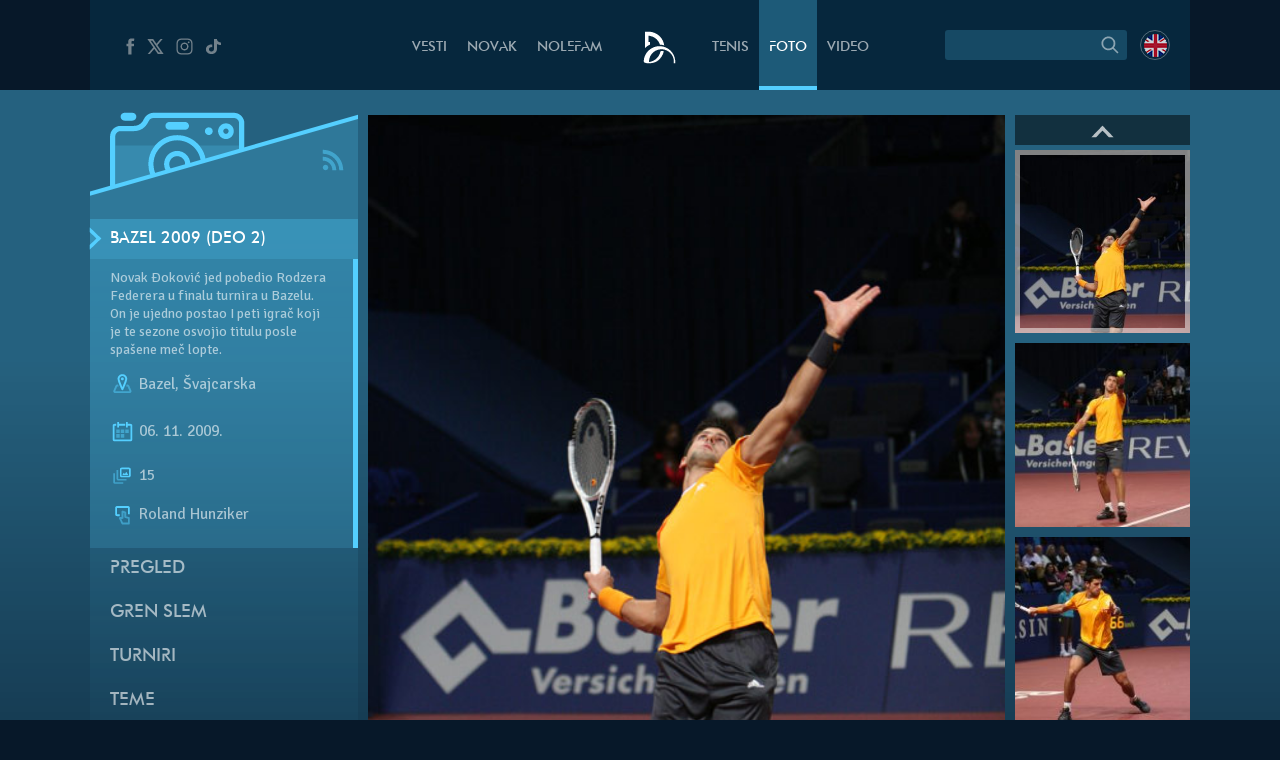

--- FILE ---
content_type: text/html; charset=UTF-8
request_url: https://novakdjokovic.com/album/bazel-2009/bazel-2009-deo-2/f/nole_basel09_rh_01/
body_size: 19155
content:
<!DOCTYPE html>
<html lang="sr-RS">
<head>
	<meta charset="UTF-8" />
	<meta http-equiv="X-UA-Compatible" content="IE=edge">
	<meta name="viewport" content="width=device-width" />
	<link rel="profile" href="http://gmpg.org/xfn/11" />
	<link rel="pingback" href="https://novakdjokovic.com/xmlrpc.php" />
	<link rel="shortcut icon" type="image/x-icon" href="https://novakdjokovic.com/wp-content/themes/novak2/favicon.ico">

	<!-- Global site tag (gtag.js) - Google Analytics -->
	<script async src="https://www.googletagmanager.com/gtag/js?id=G-Y6GTG6WT3Z"></script>
	<script>
	  window.dataLayer = window.dataLayer || [];
	  function gtag(){dataLayer.push(arguments);}
	  gtag('js', new Date());

	  gtag('config', 'G-Y6GTG6WT3Z');
	</script>
	<style type="text/css">
		body{
			overflow-x: hidden;
		}
		img#key-visual{
			position: absolute;
			left: 50%;
			right: 0;
			margin-left: -960px;
			z-index: -1;
			top: 0;
			width: 1920px;
			display: block;
			max-width: none;
			pointer-events: none;
		}

		body{
			background-image: none !important;
		}

	</style>
	<title>Bazel 2009 (Deo 2) &#8211; Novak Đoković</title>
<meta name='robots' content='max-image-preview:large' />
	<style>img:is([sizes="auto" i], [sizes^="auto," i]) { contain-intrinsic-size: 3000px 1500px }</style>
	<link rel="alternate" hreflang="en-us" href="https://novakdjokovic.com/en/album/basel-2009/basel-2009-part-2/f/nole_basel09_rh_01-2/" />
<link rel="alternate" hreflang="sr-rs" href="https://novakdjokovic.com/album/bazel-2009/bazel-2009-deo-2/f/nole_basel09_rh_01/" />
<link rel="alternate" hreflang="x-default" href="https://novakdjokovic.com/album/bazel-2009/bazel-2009-deo-2/f/nole_basel09_rh_01/" />
<meta property="fb:app_id" content="174187089365293" />
<meta property="og:site_name" content="Novak Đoković" />
<meta property="og:type" content="article" />
<meta property="og:title" content="Bazel 2009 (Deo 2) | Novak Đoković"/>
<meta property="og:url" content="https://novakdjokovic.com/album/bazel-2009/bazel-2009-deo-2/f/nole_basel09_rh_01/"/>
<meta property="og:image" content="https://novakdjokovic.com/wp-content/uploads/arhiva/galerije/100/nole_basel09_rh_01-500x320.jpg"/>
<meta property="og:description" content="Novak Đoković jed pobedio Rodzera Federera u finalu turnira u Bazelu. On je ujedno postao I peti igrač koji je te sezone osvojio titulu posle spa&scaron;ene meč lopte." />
<link rel="alternate" type="application/rss+xml" title="Novak Đoković &raquo; довод" href="https://novakdjokovic.com/feed/" />
<link rel="alternate" type="application/rss+xml" title="Novak Đoković &raquo; довод коментара" href="https://novakdjokovic.com/comments/feed/" />
<link rel="alternate" type="application/rss+xml" title="Novak Đoković &raquo; довод коментара на Bazel 2009 (Deo 2)" href="https://novakdjokovic.com/album/bazel-2009/bazel-2009-deo-2/f/nole_basel09_rh_01/feed/" />
<link rel='stylesheet' id='wp-block-library-css' href='https://novakdjokovic.com/wp-includes/css/dist/block-library/style.min.css?ver=6.7.1' type='text/css' media='all' />
<style id='classic-theme-styles-inline-css' type='text/css'>
/*! This file is auto-generated */
.wp-block-button__link{color:#fff;background-color:#32373c;border-radius:9999px;box-shadow:none;text-decoration:none;padding:calc(.667em + 2px) calc(1.333em + 2px);font-size:1.125em}.wp-block-file__button{background:#32373c;color:#fff;text-decoration:none}
</style>
<style id='global-styles-inline-css' type='text/css'>
:root{--wp--preset--aspect-ratio--square: 1;--wp--preset--aspect-ratio--4-3: 4/3;--wp--preset--aspect-ratio--3-4: 3/4;--wp--preset--aspect-ratio--3-2: 3/2;--wp--preset--aspect-ratio--2-3: 2/3;--wp--preset--aspect-ratio--16-9: 16/9;--wp--preset--aspect-ratio--9-16: 9/16;--wp--preset--color--black: #000000;--wp--preset--color--cyan-bluish-gray: #abb8c3;--wp--preset--color--white: #ffffff;--wp--preset--color--pale-pink: #f78da7;--wp--preset--color--vivid-red: #cf2e2e;--wp--preset--color--luminous-vivid-orange: #ff6900;--wp--preset--color--luminous-vivid-amber: #fcb900;--wp--preset--color--light-green-cyan: #7bdcb5;--wp--preset--color--vivid-green-cyan: #00d084;--wp--preset--color--pale-cyan-blue: #8ed1fc;--wp--preset--color--vivid-cyan-blue: #0693e3;--wp--preset--color--vivid-purple: #9b51e0;--wp--preset--gradient--vivid-cyan-blue-to-vivid-purple: linear-gradient(135deg,rgba(6,147,227,1) 0%,rgb(155,81,224) 100%);--wp--preset--gradient--light-green-cyan-to-vivid-green-cyan: linear-gradient(135deg,rgb(122,220,180) 0%,rgb(0,208,130) 100%);--wp--preset--gradient--luminous-vivid-amber-to-luminous-vivid-orange: linear-gradient(135deg,rgba(252,185,0,1) 0%,rgba(255,105,0,1) 100%);--wp--preset--gradient--luminous-vivid-orange-to-vivid-red: linear-gradient(135deg,rgba(255,105,0,1) 0%,rgb(207,46,46) 100%);--wp--preset--gradient--very-light-gray-to-cyan-bluish-gray: linear-gradient(135deg,rgb(238,238,238) 0%,rgb(169,184,195) 100%);--wp--preset--gradient--cool-to-warm-spectrum: linear-gradient(135deg,rgb(74,234,220) 0%,rgb(151,120,209) 20%,rgb(207,42,186) 40%,rgb(238,44,130) 60%,rgb(251,105,98) 80%,rgb(254,248,76) 100%);--wp--preset--gradient--blush-light-purple: linear-gradient(135deg,rgb(255,206,236) 0%,rgb(152,150,240) 100%);--wp--preset--gradient--blush-bordeaux: linear-gradient(135deg,rgb(254,205,165) 0%,rgb(254,45,45) 50%,rgb(107,0,62) 100%);--wp--preset--gradient--luminous-dusk: linear-gradient(135deg,rgb(255,203,112) 0%,rgb(199,81,192) 50%,rgb(65,88,208) 100%);--wp--preset--gradient--pale-ocean: linear-gradient(135deg,rgb(255,245,203) 0%,rgb(182,227,212) 50%,rgb(51,167,181) 100%);--wp--preset--gradient--electric-grass: linear-gradient(135deg,rgb(202,248,128) 0%,rgb(113,206,126) 100%);--wp--preset--gradient--midnight: linear-gradient(135deg,rgb(2,3,129) 0%,rgb(40,116,252) 100%);--wp--preset--font-size--small: 13px;--wp--preset--font-size--medium: 20px;--wp--preset--font-size--large: 36px;--wp--preset--font-size--x-large: 42px;--wp--preset--spacing--20: 0.44rem;--wp--preset--spacing--30: 0.67rem;--wp--preset--spacing--40: 1rem;--wp--preset--spacing--50: 1.5rem;--wp--preset--spacing--60: 2.25rem;--wp--preset--spacing--70: 3.38rem;--wp--preset--spacing--80: 5.06rem;--wp--preset--shadow--natural: 6px 6px 9px rgba(0, 0, 0, 0.2);--wp--preset--shadow--deep: 12px 12px 50px rgba(0, 0, 0, 0.4);--wp--preset--shadow--sharp: 6px 6px 0px rgba(0, 0, 0, 0.2);--wp--preset--shadow--outlined: 6px 6px 0px -3px rgba(255, 255, 255, 1), 6px 6px rgba(0, 0, 0, 1);--wp--preset--shadow--crisp: 6px 6px 0px rgba(0, 0, 0, 1);}:where(.is-layout-flex){gap: 0.5em;}:where(.is-layout-grid){gap: 0.5em;}body .is-layout-flex{display: flex;}.is-layout-flex{flex-wrap: wrap;align-items: center;}.is-layout-flex > :is(*, div){margin: 0;}body .is-layout-grid{display: grid;}.is-layout-grid > :is(*, div){margin: 0;}:where(.wp-block-columns.is-layout-flex){gap: 2em;}:where(.wp-block-columns.is-layout-grid){gap: 2em;}:where(.wp-block-post-template.is-layout-flex){gap: 1.25em;}:where(.wp-block-post-template.is-layout-grid){gap: 1.25em;}.has-black-color{color: var(--wp--preset--color--black) !important;}.has-cyan-bluish-gray-color{color: var(--wp--preset--color--cyan-bluish-gray) !important;}.has-white-color{color: var(--wp--preset--color--white) !important;}.has-pale-pink-color{color: var(--wp--preset--color--pale-pink) !important;}.has-vivid-red-color{color: var(--wp--preset--color--vivid-red) !important;}.has-luminous-vivid-orange-color{color: var(--wp--preset--color--luminous-vivid-orange) !important;}.has-luminous-vivid-amber-color{color: var(--wp--preset--color--luminous-vivid-amber) !important;}.has-light-green-cyan-color{color: var(--wp--preset--color--light-green-cyan) !important;}.has-vivid-green-cyan-color{color: var(--wp--preset--color--vivid-green-cyan) !important;}.has-pale-cyan-blue-color{color: var(--wp--preset--color--pale-cyan-blue) !important;}.has-vivid-cyan-blue-color{color: var(--wp--preset--color--vivid-cyan-blue) !important;}.has-vivid-purple-color{color: var(--wp--preset--color--vivid-purple) !important;}.has-black-background-color{background-color: var(--wp--preset--color--black) !important;}.has-cyan-bluish-gray-background-color{background-color: var(--wp--preset--color--cyan-bluish-gray) !important;}.has-white-background-color{background-color: var(--wp--preset--color--white) !important;}.has-pale-pink-background-color{background-color: var(--wp--preset--color--pale-pink) !important;}.has-vivid-red-background-color{background-color: var(--wp--preset--color--vivid-red) !important;}.has-luminous-vivid-orange-background-color{background-color: var(--wp--preset--color--luminous-vivid-orange) !important;}.has-luminous-vivid-amber-background-color{background-color: var(--wp--preset--color--luminous-vivid-amber) !important;}.has-light-green-cyan-background-color{background-color: var(--wp--preset--color--light-green-cyan) !important;}.has-vivid-green-cyan-background-color{background-color: var(--wp--preset--color--vivid-green-cyan) !important;}.has-pale-cyan-blue-background-color{background-color: var(--wp--preset--color--pale-cyan-blue) !important;}.has-vivid-cyan-blue-background-color{background-color: var(--wp--preset--color--vivid-cyan-blue) !important;}.has-vivid-purple-background-color{background-color: var(--wp--preset--color--vivid-purple) !important;}.has-black-border-color{border-color: var(--wp--preset--color--black) !important;}.has-cyan-bluish-gray-border-color{border-color: var(--wp--preset--color--cyan-bluish-gray) !important;}.has-white-border-color{border-color: var(--wp--preset--color--white) !important;}.has-pale-pink-border-color{border-color: var(--wp--preset--color--pale-pink) !important;}.has-vivid-red-border-color{border-color: var(--wp--preset--color--vivid-red) !important;}.has-luminous-vivid-orange-border-color{border-color: var(--wp--preset--color--luminous-vivid-orange) !important;}.has-luminous-vivid-amber-border-color{border-color: var(--wp--preset--color--luminous-vivid-amber) !important;}.has-light-green-cyan-border-color{border-color: var(--wp--preset--color--light-green-cyan) !important;}.has-vivid-green-cyan-border-color{border-color: var(--wp--preset--color--vivid-green-cyan) !important;}.has-pale-cyan-blue-border-color{border-color: var(--wp--preset--color--pale-cyan-blue) !important;}.has-vivid-cyan-blue-border-color{border-color: var(--wp--preset--color--vivid-cyan-blue) !important;}.has-vivid-purple-border-color{border-color: var(--wp--preset--color--vivid-purple) !important;}.has-vivid-cyan-blue-to-vivid-purple-gradient-background{background: var(--wp--preset--gradient--vivid-cyan-blue-to-vivid-purple) !important;}.has-light-green-cyan-to-vivid-green-cyan-gradient-background{background: var(--wp--preset--gradient--light-green-cyan-to-vivid-green-cyan) !important;}.has-luminous-vivid-amber-to-luminous-vivid-orange-gradient-background{background: var(--wp--preset--gradient--luminous-vivid-amber-to-luminous-vivid-orange) !important;}.has-luminous-vivid-orange-to-vivid-red-gradient-background{background: var(--wp--preset--gradient--luminous-vivid-orange-to-vivid-red) !important;}.has-very-light-gray-to-cyan-bluish-gray-gradient-background{background: var(--wp--preset--gradient--very-light-gray-to-cyan-bluish-gray) !important;}.has-cool-to-warm-spectrum-gradient-background{background: var(--wp--preset--gradient--cool-to-warm-spectrum) !important;}.has-blush-light-purple-gradient-background{background: var(--wp--preset--gradient--blush-light-purple) !important;}.has-blush-bordeaux-gradient-background{background: var(--wp--preset--gradient--blush-bordeaux) !important;}.has-luminous-dusk-gradient-background{background: var(--wp--preset--gradient--luminous-dusk) !important;}.has-pale-ocean-gradient-background{background: var(--wp--preset--gradient--pale-ocean) !important;}.has-electric-grass-gradient-background{background: var(--wp--preset--gradient--electric-grass) !important;}.has-midnight-gradient-background{background: var(--wp--preset--gradient--midnight) !important;}.has-small-font-size{font-size: var(--wp--preset--font-size--small) !important;}.has-medium-font-size{font-size: var(--wp--preset--font-size--medium) !important;}.has-large-font-size{font-size: var(--wp--preset--font-size--large) !important;}.has-x-large-font-size{font-size: var(--wp--preset--font-size--x-large) !important;}
:where(.wp-block-post-template.is-layout-flex){gap: 1.25em;}:where(.wp-block-post-template.is-layout-grid){gap: 1.25em;}
:where(.wp-block-columns.is-layout-flex){gap: 2em;}:where(.wp-block-columns.is-layout-grid){gap: 2em;}
:root :where(.wp-block-pullquote){font-size: 1.5em;line-height: 1.6;}
</style>
<link rel='stylesheet' id='wpml-blocks-css' href='https://novakdjokovic.com/wp-content/plugins/sitepress-multilingual-cms/dist/css/blocks/styles.css?ver=4.6.15' type='text/css' media='all' />
<link rel='stylesheet' id='wpml-legacy-dropdown-0-css' href='https://novakdjokovic.com/wp-content/plugins/sitepress-multilingual-cms/templates/language-switchers/legacy-dropdown/style.min.css?ver=1' type='text/css' media='all' />
<style id='wpml-legacy-dropdown-0-inline-css' type='text/css'>
.wpml-ls-sidebars-sidebar-1, .wpml-ls-sidebars-sidebar-1 .wpml-ls-sub-menu, .wpml-ls-sidebars-sidebar-1 a {border-color:#cdcdcd;}.wpml-ls-sidebars-sidebar-1 a, .wpml-ls-sidebars-sidebar-1 .wpml-ls-sub-menu a, .wpml-ls-sidebars-sidebar-1 .wpml-ls-sub-menu a:link, .wpml-ls-sidebars-sidebar-1 li:not(.wpml-ls-current-language) .wpml-ls-link, .wpml-ls-sidebars-sidebar-1 li:not(.wpml-ls-current-language) .wpml-ls-link:link {color:#444444;background-color:#ffffff;}.wpml-ls-sidebars-sidebar-1 a, .wpml-ls-sidebars-sidebar-1 .wpml-ls-sub-menu a:hover,.wpml-ls-sidebars-sidebar-1 .wpml-ls-sub-menu a:focus, .wpml-ls-sidebars-sidebar-1 .wpml-ls-sub-menu a:link:hover, .wpml-ls-sidebars-sidebar-1 .wpml-ls-sub-menu a:link:focus {color:#000000;background-color:#eeeeee;}.wpml-ls-sidebars-sidebar-1 .wpml-ls-current-language > a {color:#444444;background-color:#ffffff;}.wpml-ls-sidebars-sidebar-1 .wpml-ls-current-language:hover>a, .wpml-ls-sidebars-sidebar-1 .wpml-ls-current-language>a:focus {color:#000000;background-color:#eeeeee;}
.wpml-ls-statics-shortcode_actions, .wpml-ls-statics-shortcode_actions .wpml-ls-sub-menu, .wpml-ls-statics-shortcode_actions a {border-color:#cdcdcd;}.wpml-ls-statics-shortcode_actions a, .wpml-ls-statics-shortcode_actions .wpml-ls-sub-menu a, .wpml-ls-statics-shortcode_actions .wpml-ls-sub-menu a:link, .wpml-ls-statics-shortcode_actions li:not(.wpml-ls-current-language) .wpml-ls-link, .wpml-ls-statics-shortcode_actions li:not(.wpml-ls-current-language) .wpml-ls-link:link {color:#444444;background-color:#ffffff;}.wpml-ls-statics-shortcode_actions a, .wpml-ls-statics-shortcode_actions .wpml-ls-sub-menu a:hover,.wpml-ls-statics-shortcode_actions .wpml-ls-sub-menu a:focus, .wpml-ls-statics-shortcode_actions .wpml-ls-sub-menu a:link:hover, .wpml-ls-statics-shortcode_actions .wpml-ls-sub-menu a:link:focus {color:#000000;background-color:#eeeeee;}.wpml-ls-statics-shortcode_actions .wpml-ls-current-language > a {color:#444444;background-color:#ffffff;}.wpml-ls-statics-shortcode_actions .wpml-ls-current-language:hover>a, .wpml-ls-statics-shortcode_actions .wpml-ls-current-language>a:focus {color:#000000;background-color:#eeeeee;}
</style>
<link rel='stylesheet' id='novak-main-css' href='https://novakdjokovic.com/wp-content/themes/novak2/assets/css/main.css?ver=1.0' type='text/css' media='all' />
<link rel='stylesheet' id='owl.carousel.css-css' href='https://novakdjokovic.com/wp-content/themes/novak2/assets/js/libs/owl-carousel/assets/owl.carousel.css?ver=2.0.0' type='text/css' media='all' />
<link rel='stylesheet' id='swiper-css' href='https://novakdjokovic.com/wp-content/themes/novak2/assets/js/libs/swiper/css/swiper.min.css?ver=3.4.1' type='text/css' media='all' />
<script type="text/javascript" src="https://novakdjokovic.com/wp-content/plugins/sitepress-multilingual-cms/templates/language-switchers/legacy-dropdown/script.min.js" id="wpml-legacy-dropdown-0-js"></script>
<script type="text/javascript" src="https://novakdjokovic.com/wp-includes/js/jquery/jquery.min.js" id="jquery-core-js"></script>
<script type="text/javascript" src="https://novakdjokovic.com/wp-includes/js/jquery/jquery-migrate.min.js" id="jquery-migrate-js"></script>
<script type="text/javascript" id="main-js-extra">
/* <![CDATA[ */
var Novak = {"ajaxurl":"https:\/\/novakdjokovic.com\/wp-admin\/admin-ajax.php"};
/* ]]> */
</script>
<script type="text/javascript" src="https://novakdjokovic.com/wp-content/themes/novak2/assets/js/main.js" id="main-js"></script>
<script type="text/javascript" src="https://novakdjokovic.com/wp-includes/js/jquery/ui/core.min.js" id="jquery-ui-core-js"></script>
<script type="text/javascript" src="https://novakdjokovic.com/wp-content/themes/novak2/assets/js/libs/nice-select/js/jquery.nice-select.min.js" id="jquery.nice-select-js"></script>
<script type="text/javascript" src="https://novakdjokovic.com/wp-content/themes/novak2/assets/js/libs/owl-carousel/owl.carousel.min.js" id="owl.carousel-js"></script>
<script type="text/javascript" src="https://novakdjokovic.com/wp-content/themes/novak2/assets/js/libs/swiper/js/swiper.jquery.min.js" id="swiper-js"></script>
<script type="text/javascript" src="https://novakdjokovic.com/wp-content/themes/novak2/assets/js/changephotos-swiper.js" id="changephotos-swiper-js"></script>
<link rel="https://api.w.org/" href="https://novakdjokovic.com/wp-json/" /><link rel="alternate" title="JSON" type="application/json" href="https://novakdjokovic.com/wp-json/wp/v2/media/5655" /><link rel="EditURI" type="application/rsd+xml" title="RSD" href="https://novakdjokovic.com/xmlrpc.php?rsd" />

<link rel='shortlink' href='https://novakdjokovic.com/?p=5655' />
<style type="text/css">.recentcomments a{display:inline !important;padding:0 !important;margin:0 !important;}</style></head>
<body class="attachment attachment-template-default single single-attachment postid-5655 attachmentid-5655 attachment-jpeg photo-page lang-sr">

<!--[if lt IE 11]><p class=chromeframe>Your browser is <em>ancient!</em> <a href="http://browsehappy.com/">Upgrade to a different browser</a> or <a href="https://www.google.com/chrome/browser/">install Google Chrome Frame</a> to experience this site.</p><![endif]-->


<div id="fb-root"></div>
<script>(function(d, s, id) {
		var js, fjs = d.getElementsByTagName(s)[0];
		if (d.getElementById(id)) return;
		js = d.createElement(s); js.id = id;
		js.src = "//connect.facebook.net/en_US/all.js#xfbml=1&appId=174187089365293";
		fjs.parentNode.insertBefore(js, fjs);
	}(document, 'script', 'facebook-jssdk'));</script>

<div id="mega-wrapper">

	<div id="wrapper">


		<header id="header">

			<div id="header__inner" class="container">

				<div id="header__inner--left">

					<div id="header-social">
						<a href="https://www.facebook.com/djokovicofficial" target="_blank" rel="nofollow">
							<i class="n-icon n-icon-facebook">
	<svg xmlns="http://www.w3.org/2000/svg" xml:space="preserve" version="1.1" style="shape-rendering:geometricPrecision; text-rendering:geometricPrecision; image-rendering:optimizeQuality; fill-rule:evenodd; clip-rule:evenodd"
viewBox="0 0 500 500"
 xmlns:xlink="http://www.w3.org/1999/xlink">
 <g id="Layer_x0020_1">
  <path class="fil0" d="M157 185l40 0 0 -38c0,-17 1,-44 13,-60 13,-17 31,-29 61,-29 50,0 72,7 72,7l-10 59c0,0 -17,-5 -32,-5 -16,0 -30,6 -30,21l0 45 64 0 -5 57 -59 0 0 200 -74 0 0 -200 -40 0 0 -57z"/>
 </g>
</svg></i>						</a>
						<a href="https://x.com/DjokerNole" target="_blank" rel="nofollow">
							<i class="n-icon n-icon-twitter">
	<svg xmlns="http://www.w3.org/2000/svg" xml:space="preserve" width="50px" height="50px" version="1.1" style="shape-rendering:geometricPrecision; text-rendering:geometricPrecision; image-rendering:optimizeQuality; fill-rule:evenodd; clip-rule:evenodd"
viewBox="0 0 50 50"
 xmlns:xlink="http://www.w3.org/1999/xlink">
 <g id="Layer_x0020_1">
  <metadata id="CorelCorpID_0Corel-Layer"/>
  <path class="fil0" d="M5.79 7.27l13.98 19.98 -13.25 15.48 5.2 0 10.37 -12.16 8.51 12.16 13.61 0 -14.62 -20.93 12.4 -14.53 -5.13 0 -9.59 11.2 -7.83 -11.2 -13.65 0zm7.56 3.94l4.04 0 19.26 27.58 -4 0 -19.3 -27.58z"/>
 </g>
</svg>
</i>
						</a>
						<a href="https://www.instagram.com/djokernole/" target="_blank" rel="nofollow">
							<i class="n-icon n-icon-instagram">
	<svg xmlns="http://www.w3.org/2000/svg" xml:space="preserve" version="1.1" style="shape-rendering:geometricPrecision; text-rendering:geometricPrecision; image-rendering:optimizeQuality; fill-rule:evenodd; clip-rule:evenodd"
viewBox="0 0 500 500"
 xmlns:xlink="http://www.w3.org/1999/xlink">
 <g id="Layer_x0020_1">
  <metadata id="CorelCorpID_0Corel-Layer"/>
  <path class="fil0" d="M337 439l-174 0c-56,0 -102,-46 -102,-102l0 -174c0,-56 46,-102 102,-102l174 0c56,0 102,46 102,102l0 174c0,56 -46,102 -102,102zm35 -290c0,-12 -9,-21 -21,-21 -12,0 -22,9 -22,21 0,12 10,22 22,22 12,0 21,-10 21,-22zm-122 196c-52,0 -95,-43 -95,-95 0,-52 43,-95 95,-95 52,0 95,43 95,95 0,52 -43,95 -95,95zm0 -158c-35,0 -63,28 -63,63 0,35 28,63 63,63 35,0 63,-28 63,-63 0,-35 -28,-63 -63,-63zm-87 -95c-39,0 -71,32 -71,71l0 174c0,39 32,71 71,71l174 0c39,0 71,-32 71,-71l0 -174c0,-39 -32,-71 -71,-71l-174 0z"/>
 </g>
</svg>
</i>						</a>
						<a href="https://www.tiktok.com/@djokernole" target="_blank" rel="nofollow">
							<i class="n-icon n-icon-tiktok">
	<svg xmlns="http://www.w3.org/2000/svg" xml:space="preserve" version="1.1" style="shape-rendering:geometricPrecision; text-rendering:geometricPrecision; image-rendering:optimizeQuality; fill-rule:evenodd; clip-rule:evenodd"
viewBox="0 0 500 500"
 xmlns:xlink="http://www.w3.org/1999/xlink">
 <g id="Layer_x0020_1">
  <metadata id="CorelCorpID_0Corel-Layer"/>
  <path class="fil0" d="M377.11 141.41c-22.39,-12.73 -38.55,-33.1 -43.6,-56.85 -1.09,-5.13 -1.68,-10.41 -1.68,-15.81l-71.47 0 -0.11 249.76c-1.21,27.97 -27.6,50.42 -59.96,50.42 -10.06,0 -19.53,-2.19 -27.87,-6.02 -19.12,-8.77 -32.21,-26.25 -32.21,-46.37 0,-28.89 26.95,-52.39 60.08,-52.39 6.18,0 12.11,0.89 17.72,2.43l0 -48.87 0 -14.76c-5.8,-0.69 -11.7,-1.12 -17.72,-1.12 -72.54,0 -131.54,51.46 -131.54,114.71 0,38.81 22.23,73.16 56.15,93.93 21.37,13.07 47.36,20.78 75.39,20.78 72.53,0 131.54,-51.45 131.54,-114.71l0 -126.65c28.03,17.54 62.37,27.88 99.42,27.88l0 -48.43 0 -13.89c-19.96,0 -38.55,-5.17 -54.14,-14.04z"/>
 </g>
</svg>
</i>
						</a>
					</div> <!-- #header-social -->

				</div> <!-- #header__inner--left -->

				<div id="header__inner--right">

					<div id="header-search">
								<form method="get" id="searchForm" action="https://novakdjokovic.com/">
		<fieldset>
		<div class="input">
			<input type="text" class="field" name="s" id="s" value="" />
		</div>

		<label id="submitLabel">
			<i class="n-icon n-icon-search">
	<svg xmlns="http://www.w3.org/2000/svg" xml:space="preserve" version="1.1" style="shape-rendering:geometricPrecision; text-rendering:geometricPrecision; image-rendering:optimizeQuality; fill-rule:evenodd; clip-rule:evenodd"
viewBox="0 0 200 200"
 xmlns:xlink="http://www.w3.org/1999/xlink">
 <g id="Layer_x0020_1">
  <metadata id="CorelCorpID_0Corel-Layer"/>
  <path class="fil0" d="M65 114c-7,-7 -10,-15 -10,-25 0,-9 3,-18 10,-24 7,-7 15,-10 24,-10 10,0 18,3 25,10 6,6 10,15 10,24 0,10 -4,18 -10,25 -7,6 -15,10 -25,10 -9,0 -17,-4 -24,-10zm92 35l-31 -31c6,-8 10,-18 10,-29 0,-12 -5,-24 -14,-32 -9,-9 -20,-14 -33,-14 -12,0 -23,5 -32,14 -9,8 -14,20 -14,32 0,13 5,24 14,33 9,9 20,13 32,13 11,0 21,-3 29,-9l31 31 8 -8z"/>
 </g>
</svg>
</i>			<input type="submit" class="submit" name="submit" id="searchSubmit" value="Search" />
		</label>
		</fieldset>
	</form>					</div>

					<div id="header-lang">
						<a href="https://novakdjokovic.com/en/album/basel-2009/basel-2009-part-2/"
					onclick="document.cookie='preferred_language=en;path=/;domain=novakdjokovic.com;max-age=31536000;secure;samesite=strict'"
					id="lang-lnk" class="lang-en"><span class="icl_lang_sel_current icl_lang_sel_native">English</span></a>					</div> <!-- header-lang -->


				</div> <!-- #header__inner--right -->


				<div id="header__inner--center">

					<ul id="header-menu" class="menu">
						<li class="menu-item-news">
							<a href="https://novakdjokovic.com/n/vesti/">
								Vesti							</a>
						</li>
						<li class="menu-item-novak">
							<a href="https://novakdjokovic.com/novak/">
								Novak							</a>
						</li>
						<li class="menu-item-nolefam">
							<a href="https://novakdjokovic.com/nolefam/">
								NoleFam							</a>
						</li>

						<li class="menu-logo">
							<a href="https://novakdjokovic.com/">
								
<svg xmlns="http://www.w3.org/2000/svg" xml:space="preserve" width="35px" height="35px" version="1.1" style="shape-rendering:geometricPrecision; text-rendering:geometricPrecision; image-rendering:optimizeQuality; fill-rule:evenodd; clip-rule:evenodd"
viewBox="0 0 350 350"
 xmlns:xlink="http://www.w3.org/1999/xlink">
 <g id="Layer_x0020_1">
  <metadata id="CorelCorpID_0Corel-Layer"/>
  <path class="fil0" d="M211 166c-84,-20 -167,31 -189,114l0 0 0 0c0,1 0,2 -1,4 -1,4 -2,9 -2,13 -3,20 -3,25 11,30 7,3 17,6 36,6 19,0 57,-2 87,-22 33,-21 57,-62 66,-98 -10,-3 -22,-3 -34,-1 -10,57 -57,101 -114,108 -1,-3 -1,-10 1,-24 0,-2 1,-5 1,-7 16,-67 83,-109 150,-93 62,15 103,74 95,136l14 0c7,-77 -44,-148 -121,-166zm-145 -46l14 0 0 26c-18,8 -35,19 -48,34l-2 0c0,-54 0,-108 0,-162 25,0 48,-3 72,3 63,15 112,68 120,133 -14,-5 -28,-7 -42,-7 -4,-12 -10,-24 -17,-34 -19,-28 -49,-48 -84,-54 -4,-1 -9,-2 -13,-2l0 63z"/>
 </g>
</svg>
							</a>
						</li>

						<li class="menu-item-tour">
							<a href="https://novakdjokovic.com/tenis/">
								Tenis							</a>
						</li>
						<li class="menu-item-photo">
							<a href="https://novakdjokovic.com/foto/">
								Foto															</a>
						</li>
						<li class="menu-item-video">
							<a href="https://novakdjokovic.com/video-pregled/">
								Video							</a>
						</li>
					</ul>

				</div>

			</div> <!-- #header__inner -->

		</header>

		<main id="main">



<div class="container">

	<div class="grid-row">

		<div class="grid-col-3">

			<div id="photo-sidebar" class="sidebar">

				<div class="sidebar-top">
	
	<svg xmlns="http://www.w3.org/2000/svg" xml:space="preserve" width="270px" height="120px" version="1.1" style="shape-rendering:geometricPrecision; text-rendering:geometricPrecision; image-rendering:optimizeQuality; fill-rule:evenodd; clip-rule:evenodd"
viewBox="0 0 2700 1200"
 xmlns:xlink="http://www.w3.org/1999/xlink">
 <defs>
  <style type="text/css">
   <![CDATA[
    .sidebar-fil3 {fill:#54CFFF}
    .sidebar-fil2 {fill:#54CFFF;fill-rule:nonzero}
    .sidebar-fil0 {fill:#54CFFF;fill-opacity:0.200000}
    .sidebar-fil1 {fill:#54CFFF;fill-rule:nonzero;fill-opacity:0.200000}
   ]]>
  </style>
 </defs>
 <g id="Layer_x0020_1">
  <metadata id="CorelCorpID_0Corel-Layer"/>
  <g id="_2203235178608">
   <polygon class="sidebar-fil0" points="-1,945 2701,170 2701,1200 -1,1200 "/>
   <path class="sidebar-fil1" d="M878 567c-43,0 -79,35 -79,79 0,25 11,47 29,62l126 -37c3,-8 4,-16 4,-25 0,-44 -36,-79 -80,-79zm0 -160l0 0c-131,0 -238,107 -238,239 0,39 9,76 25,108l106 -30c-16,-22 -25,-49 -25,-78 0,-73 59,-133 132,-133 74,0 133,60 133,133 0,3 0,6 0,9l105 -30c-10,-122 -113,-218 -238,-218zm571 -225l0 0 -809 0c-37,0 -50,35 -50,35 -33,66 -83,97 -147,97l-135 0c-29,0 -53,24 -53,53l0 505 359 -103c-18,-37 -27,-79 -27,-123 0,-161 130,-292 291,-292 149,0 272,112 290,256l334 -96 0 -279c0,-30 -24,-53 -53,-53zm-650 39l0 0 159 0c22,0 40,18 40,40 0,22 -18,40 -40,40l-159 0c-22,0 -40,-18 -40,-40 0,-22 18,-40 40,-40zm398 133l0 0c-22,0 -40,-18 -40,-40 0,-22 18,-39 40,-39 22,0 40,17 40,39 0,22 -18,40 -40,40zm173 40l0 0c-44,0 -80,-36 -80,-80 0,-44 36,-79 80,-79 44,0 79,35 79,79 0,44 -35,80 -79,80zm0 -106l0 0c-15,0 -27,12 -27,26 0,15 12,27 27,27 14,0 26,-12 26,-27 0,-14 -12,-26 -26,-26z"/>
   <path class="sidebar-fil1" d="M255 460l0 412 359 -103c-18,-37 -27,-79 -27,-123 0,-70 25,-135 66,-186l-398 0zm849 0l0 0c34,42 57,93 64,150l334 -96 0 -54 -398 0z"/>
   <path class="sidebar-fil2" d="M799 301l159 0c22,0 40,-18 40,-40 0,-22 -18,-40 -40,-40l-159 0c-22,0 -40,18 -40,40 0,22 18,40 40,40zm-372 -93l-79 0c-22,0 -40,-18 -40,-40 0,-22 18,-39 40,-39l79 0c22,0 40,17 40,39 0,22 -18,40 -40,40zm451 305l0 0c-73,0 -132,60 -132,133 0,29 9,56 25,78l57 -16c-18,-15 -29,-37 -29,-62 0,-44 36,-79 79,-79 44,0 80,35 80,79 0,9 -1,17 -4,25l57 -16c0,-3 0,-6 0,-9 0,-73 -59,-133 -133,-133zm0 -159l0 0c-161,0 -291,131 -291,292 0,44 9,86 27,123l51 -15c-16,-32 -25,-69 -25,-108 0,-132 107,-239 238,-239 125,0 228,96 238,218l52 -15c-18,-144 -141,-256 -290,-256zm571 -225l0 0 -809 0c-42,0 -82,28 -99,67 -16,38 -54,65 -98,65l-3 0 -13 0 -79 0 -40 0c-59,0 -106,48 -106,106l0 520 53 -15 0 -505c0,-29 24,-53 53,-53l135 0c64,0 114,-31 147,-97 0,0 13,-35 50,-35l809 0c29,0 53,23 53,53l0 279 53 -15 0 -264c0,-59 -47,-106 -106,-106zm-79 106l0 0c-44,0 -80,35 -80,79 0,44 36,80 80,80 44,0 79,-36 79,-80 0,-44 -35,-79 -79,-79zm0 106l0 0c-15,0 -27,-12 -27,-27 0,-14 12,-26 27,-26 14,0 26,12 26,26 0,15 -12,27 -26,27zm-173 -66l0 0c-22,0 -40,17 -40,39 0,22 18,40 40,40 22,0 40,-18 40,-40 0,-22 -18,-39 -40,-39z"/>
   <polygon class="sidebar-fil3" points="-1,924 2701,149 2701,191 -1,966 "/>
  </g>
 </g>
</svg>


		<a href="https://novakdjokovic.com/feed/?post_type=album" class="sidebar-rss" target="_blank">
		<i class="n-icon n-icon-rss">
	<svg xmlns="http://www.w3.org/2000/svg" xml:space="preserve" version="1.1" style="shape-rendering:geometricPrecision; text-rendering:geometricPrecision; image-rendering:optimizeQuality; fill-rule:evenodd; clip-rule:evenodd"
viewBox="0 0 350 350"
 xmlns:xlink="http://www.w3.org/1999/xlink">
 <g id="Layer_x0020_1">
  <metadata id="CorelCorpID_0Corel-Layer"/>
  <path class="fil0" d="M248 294l46 0c0,-131 -107,-238 -238,-238l0 46c106,0 192,86 192,192zm-160 0c17,0 32,-14 32,-32 0,-17 -15,-31 -32,-31 -18,0 -32,14 -32,31 0,18 14,32 32,32zm79 0l0 0 46 0c0,-87 -70,-157 -157,-157l0 45c30,0 58,12 79,33 21,21 32,49 32,79z"/>
 </g>
</svg>
</i>	</a>
</div>


<div class="sidebar__inner">

<ul id="menu-foto-sr" class="photo-submenu menu"><li id="menu-item-16363" class="subnav-overview menu-item menu-item-type-post_type menu-item-object-page menu-item-16363"><span><a href="https://novakdjokovic.com/foto/">Pregled</a></span></li>
<li id="menu-item-16366" class="subnav-grandslams menu-item menu-item-type-taxonomy menu-item-object-album_tournament_type menu-item-16366"><span><a href="https://novakdjokovic.com/tt/gren-slem/">Gren slem</a></span></li>
<li id="menu-item-16365" class="subnav-tournaments menu-item menu-item-type-taxonomy menu-item-object-album_tournament_type menu-item-16365"><span><a href="https://novakdjokovic.com/tt/turniri/">Turniri</a></span></li>
<li id="menu-item-16368" class="subnav-topics menu-item menu-item-type-post_type menu-item-object-page menu-item-16368"><span><a href="https://novakdjokovic.com/teme/">Teme</a></span></li>
<li id="menu-item-16367" class="subnav-locations menu-item menu-item-type-post_type menu-item-object-page menu-item-16367"><span><a href="https://novakdjokovic.com/lokacije/">Lokacije</a></span></li>
<li id="menu-item-20758" class="subnav-dates menu-item menu-item-type-post_type menu-item-object-page menu-item-20758"><span><a href="https://novakdjokovic.com/foto/datumi/">Datumi</a></span></li>
<li id="menu-item-21210" class="subnav-hires menu-item menu-item-type-post_type menu-item-object-page menu-item-21210"><span><a href="https://novakdjokovic.com/foto/hi-res/">Hi-Res</a></span></li>
</ul>
</div> <!-- .sidebar__inner -->

				<div id="photo-sidebar__image-info" style="display: none;">
					<div class="album-title  label">
						<i class="n-icon n-icon-chevron-right">
	<svg xmlns="http://www.w3.org/2000/svg" xml:space="preserve" version="1.1" style="shape-rendering:geometricPrecision; text-rendering:geometricPrecision; image-rendering:optimizeQuality; fill-rule:evenodd; clip-rule:evenodd"
viewBox="0 0 500 500"
 xmlns:xlink="http://www.w3.org/1999/xlink">
 <g id="Layer_x0020_1">
  <metadata id="CorelCorpID_0Corel-Layer"/>
  <polygon class="fil0" points="367,250 133,25 133,120 268,250 133,380 133,475 "/>
 </g>
</svg>
</i>						<a href="https://novakdjokovic.com/album/bazel-2009/bazel-2009-deo-2/" title="Bazel 2009 (Deo 2)">
							Bazel 2009 (Deo 2)						</a>
					</div>

					<div class="photo-description  photoview-text">

						<p>Novak Đoković jed pobedio Rodzera Federera u finalu turnira u Bazelu. On je ujedno postao I peti igrač koji je te sezone osvojio titulu posle spašene meč lopte.</p>
					</div>

					<ul class="image-meta-list">
						
													<li class="image-location">
								<i class="n-icon n-icon-location">
	<svg version="1.1" id="Layer_1" xmlns="http://www.w3.org/2000/svg" xmlns:xlink="http://www.w3.org/1999/xlink" x="0px" y="0px"
	 width="597.704px" height="773.5px" viewBox="0 0 597.704 773.5" enable-background="new 0 0 597.704 773.5" xml:space="preserve">
<g id="Layer_x0020_1_1_">
	<g id="_737051984">
		<path d="M295.982,513.257c-8.09,0-16.182-4.045-20.228-12.136c-16.181-34.383-95.063-208.331-95.063-262.942
			c0-62.702,52.588-113.268,115.291-113.268c62.702,0,115.29,50.566,115.29,113.268c0,54.611-78.883,228.56-95.062,262.942
			C312.163,509.212,304.073,513.257,295.982,513.257z M330.368,238.178c0,20.228-16.184,34.385-34.386,34.385
			c-18.203,0-34.385-14.158-34.385-34.385c0-18.204,16.182-34.385,34.385-34.385C314.184,203.793,330.368,219.974,330.368,238.178z
			 M295.982,169.409c-38.431,0-68.77,32.363-68.77,68.77c0,28.317,36.408,121.36,68.77,196.197
			c32.362-74.838,68.771-167.88,68.771-196.197C364.752,201.771,334.413,169.409,295.982,169.409z"/>
		<path fill-opacity="0.502" d="M467.907,582.027h-343.85c-14.158,0-30.34-6.067-38.431-20.229
			c-8.09-12.134-10.113-28.314-4.045-42.474l50.566-115.29c6.068-16.183,22.25-28.318,40.453-28.318h20.227l16.182,46.521h-36.408
			l-48.543,115.292h343.849l-48.543-115.292h-36.408l16.182-46.521h20.229c18.203,0,34.385,12.138,40.453,28.318l50.564,115.29
			c6.068,14.158,4.045,30.34-4.045,42.474C498.247,575.96,482.065,582.027,467.907,582.027z"/>
	</g>
</g>
</svg>
</i>								<span class="pv-loc">
								<a href="https://novakdjokovic.com/l/bazel/slike/" title="Bazel">Bazel</a>, <a href="https://novakdjokovic.com/l/svajcarska/slike/" title="Švajcarska">Švajcarska</a>							</span>
							</li>
						
						<li class="image-date">
							<i class="n-icon n-icon-event">
	<svg version="1.1" id="Layer_1" xmlns="http://www.w3.org/2000/svg" xmlns:xlink="http://www.w3.org/1999/xlink" x="0px" y="0px"
	 width="612px" height="792px" viewBox="0 0 612 792" enable-background="new 0 0 612 792" xml:space="preserve"  preserveAspectRatio="xMidYMid">
<g id="Layer_x0020_1">
	<g id="_737068952">
		<path fill-opacity="0.502" d="M372.445,409.223h87.429v-87.428h-87.429V409.223z M152.125,519.383h87.429v-89.177h-87.429V519.383
			z M262.286,519.383h87.428v-89.177h-87.428V519.383z M152.125,409.223h87.429v-87.428h-87.429V409.223z M262.286,409.223h87.428
			v-87.428h-87.428V409.223z"/>
		<path d="M503.589,188.903h-66.446v-43.714h-43.714v131.143h43.714v-43.714h66.446v330.479H108.412V232.617h43.714v-43.714h-43.714
			c-24.48,0-43.714,19.234-43.714,43.714v330.479c0,24.48,19.234,43.715,43.714,43.715h395.177
			c24.479,0,43.714-19.234,43.714-43.715V232.617C547.303,208.137,528.068,188.903,503.589,188.903z M218.571,232.617h153.874
			v-43.714H218.571v-43.714h-43.714v131.143h43.714V232.617z"/>
	</g>
</g>
</svg>
</i>							<span class="pv-date">
								06. 11. 2009.							</span>
						</li>

						<li class="image-no">
							<i class="n-icon n-icon-album">
	<svg version="1.1" id="Layer_1" xmlns="http://www.w3.org/2000/svg" xmlns:xlink="http://www.w3.org/1999/xlink" x="0px" y="0px"
	 width="612px" height="577.471px" viewBox="0 91.106 612 577.471" enable-background="new 0 91.106 612 577.471"
	 xml:space="preserve">
<g id="Layer_x0020_1">
	<g id="_2166887341888">
		<path d="M362.545,345.778l-23.734-38.838l-34.521,58.257h142.404l-47.469-77.676L362.545,345.778z M282.712,384.616V220.633
			h183.401v163.983H282.712z M466.113,181.796H282.712c-21.577,0-40.996,17.261-40.996,38.837v163.983
			c0,21.577,19.419,40.995,40.996,40.995h183.401c23.733,0,40.995-19.418,40.995-40.995V220.633
			C507.108,199.057,489.847,181.796,466.113,181.796z"/>
		<path fill-opacity="0.502" d="M120.887,324.202H79.892v224.397c0,21.576,17.261,38.837,40.995,38.837h202.821v-38.837H120.887
			V324.202z M202.878,242.21h-40.996v224.397c0,21.576,17.261,40.996,40.996,40.996h202.82v-40.996h-202.82V242.21z"/>
	</g>
</g>
</svg>
</i>							15						</li>

													<li class="image-source">
								<i class="n-icon n-icon-source">
	<svg version="1.1" id="Layer_1" xmlns="http://www.w3.org/2000/svg" xmlns:xlink="http://www.w3.org/1999/xlink" x="0px" y="0px"
	 width="612px" height="634px" viewBox="0 72.5 612 634" enable-background="new 0 72.5 612 634" xml:space="preserve">
<g id="Layer_x0020_1">
	<g id="_2687131052224">
		<path fill-opacity="0.502" d="M319.876,574.833h120.26v-94.818l-71.694-18.504c-9.251-2.312-18.5-11.562-18.5-20.813v-97.132
			l-20.815-6.938v127.197c0,11.563-11.562,20.815-23.126,20.815h-30.064L319.876,574.833z M463.262,621.086H306
			c-9.25,0-16.189-4.625-20.814-13.877l-67.067-134.135c-2.312-6.938-2.312-16.188,2.313-20.813
			c2.312-6.937,9.25-11.563,18.501-11.563h43.94V306.562c0-9.251,4.625-16.189,9.251-18.502c6.938-4.625,13.876-6.938,20.814-4.625
			l67.066,23.126c9.251,2.312,16.189,11.563,16.189,20.814v94.819l74.005,18.502c9.251,2.313,16.189,11.563,16.189,23.127v134.135
			C486.389,609.522,477.138,621.086,463.262,621.086z"/>
		<path d="M440.136,170.114H171.865c-25.439,0-46.254,20.814-46.254,46.254V373.63c0,23.125,20.814,43.94,46.254,43.94h67.067
			v-43.94h-67.067V216.368h268.271V373.63h46.253V216.368C486.389,190.929,465.574,170.114,440.136,170.114z"/>
	</g>
</g>
</svg>
</i>								Roland Hunziker							</li>
						
												<li class="image-hq  pv-hq" style="display: block;">
							<i class="n-icon n-icon-hq">
	<?xml version="1.0" encoding="utf-8"?>
<!-- Generator: Adobe Illustrator 16.0.0, SVG Export Plug-In . SVG Version: 6.00 Build 0)  -->
<!DOCTYPE svg PUBLIC "-//W3C//DTD SVG 1.1//EN" "http://www.w3.org/Graphics/SVG/1.1/DTD/svg11.dtd">
<svg version="1.1" id="Layer_1" xmlns="http://www.w3.org/2000/svg" xmlns:xlink="http://www.w3.org/1999/xlink" x="0px" y="0px"
	 width="612px" height="508px" viewBox="0 150.5 612 508" enable-background="new 0 150.5 612 508" xml:space="preserve">
<g id="Layer_x0020_1">
	<g id="_2687054185040">
		<path fill-opacity="0.502" d="M118.439,551.712V448.797H80.634v102.915c0,21.003,16.803,39.905,37.805,39.905h107.116v-39.905
			H118.439z M385.177,591.617h107.116c21.002,0,37.804-18.902,37.804-39.905V448.797h-37.804v102.915H385.177V591.617z
			 M118.439,343.781V240.867h107.116v-39.905H118.439c-21.002,0-37.805,18.902-37.805,39.905v102.914H118.439z M385.177,240.867
			h107.116v102.914h37.804V240.867c0-21.003-16.802-39.905-37.804-39.905H385.177V240.867z"/>
		<path d="M170.947,474h31.504v-65.109h50.407V474h33.605V318.579h-33.605v60.909h-50.407v-60.909h-31.504V474z M446.086,457.199
			l-16.803-14.703c8.4-12.603,12.602-27.304,12.602-46.207v-2.101c0-46.207-27.304-79.812-69.312-79.812
			c-42.004,0-71.409,33.605-71.409,79.812v2.101c0,46.207,29.405,79.812,71.409,79.812c14.704,0,27.304-4.2,37.808-12.603
			l16.802,14.703L446.086,457.199z M372.574,446.697c-21,0-37.803-18.903-37.803-50.407v-2.1c0-31.505,14.701-50.407,37.803-50.407
			c21.004,0,35.706,21.004,35.706,50.407v2.1c0,10.501,0,16.802-2.099,25.202l-21.004-18.9l-18.901,21.003l23.102,18.902
			C383.077,444.597,378.877,446.697,372.574,446.697z"/>
	</g>
</g>
</svg>
</i>							<a href="#" target="_blank">PREUZMI FOTOGRAFIJU U VISOKOJ REZOLUCIJI</a>
						</li>
					</ul> <!-- .image-meta-wrap -->

				</div> <!-- #photo-sidebar__image-info -->


				<script>
					jQuery(window).load(function(){
						jQuery("#photo-sidebar__image-info").detach().prependTo("#photo-sidebar .sidebar__inner").show();

					});
				</script>

			</div> <!-- #photo-sidebar -->

		</div>

		<div class="grid-col-7">

			<div class="photoview-main pvmain-blue">

				<div class="photoview-main-photo">
					<img src="https://novakdjokovic.com/wp-content/uploads/arhiva/galerije/100/nole_basel09_rh_01.jpg" />
				</div> <!-- end .photoview-main -->



			</div> <!-- end .photoview-main -->

			<div class="clearfix">

				<div class="photo-social clearfix">

	<span class="photo-social-label">
		Podeli fotografiju	</span>

	


<span class="social-buttons" data-url="https://novakdjokovic.com/?p=5655" data-title="Bazel 2009 (Deo 2)" data-desc="" data-image="">

	<span class="social-btn social-btn--facebook">
		<a href="#" class="novak-share" data-network="fb">
			<i class="n-icon n-icon-facebook">
	<svg xmlns="http://www.w3.org/2000/svg" xml:space="preserve" version="1.1" style="shape-rendering:geometricPrecision; text-rendering:geometricPrecision; image-rendering:optimizeQuality; fill-rule:evenodd; clip-rule:evenodd"
viewBox="0 0 500 500"
 xmlns:xlink="http://www.w3.org/1999/xlink">
 <g id="Layer_x0020_1">
  <path class="fil0" d="M157 185l40 0 0 -38c0,-17 1,-44 13,-60 13,-17 31,-29 61,-29 50,0 72,7 72,7l-10 59c0,0 -17,-5 -32,-5 -16,0 -30,6 -30,21l0 45 64 0 -5 57 -59 0 0 200 -74 0 0 -200 -40 0 0 -57z"/>
 </g>
</svg></i>		</a>
			</span>


	<span class="social-btn social-btn--twitter">
		<a href="#" class="novak-share" data-network="tw">
			<i class="n-icon n-icon-twitter">
	<svg xmlns="http://www.w3.org/2000/svg" xml:space="preserve" width="50px" height="50px" version="1.1" style="shape-rendering:geometricPrecision; text-rendering:geometricPrecision; image-rendering:optimizeQuality; fill-rule:evenodd; clip-rule:evenodd"
viewBox="0 0 50 50"
 xmlns:xlink="http://www.w3.org/1999/xlink">
 <g id="Layer_x0020_1">
  <metadata id="CorelCorpID_0Corel-Layer"/>
  <path class="fil0" d="M5.79 7.27l13.98 19.98 -13.25 15.48 5.2 0 10.37 -12.16 8.51 12.16 13.61 0 -14.62 -20.93 12.4 -14.53 -5.13 0 -9.59 11.2 -7.83 -11.2 -13.65 0zm7.56 3.94l4.04 0 19.26 27.58 -4 0 -19.3 -27.58z"/>
 </g>
</svg>
</i>
		</a>
			</span>

		<span class="social-btn social-btn--pinterest">
		<a href="#" class="novak-share" data-network="pt">
			<i class="n-icon n-icon-pinterest">
	<svg xmlns="http://www.w3.org/2000/svg" xml:space="preserve" version="1.1" style="shape-rendering:geometricPrecision; text-rendering:geometricPrecision; image-rendering:optimizeQuality; fill-rule:evenodd; clip-rule:evenodd"
viewBox="0 0 350 350"
 xmlns:xlink="http://www.w3.org/1999/xlink">
 <g id="Layer_x0020_1">
  <metadata id="CorelCorpID_0Corel-Layer"/>
  <path class="fil0" d="M158 221c-6,33 -14,66 -37,82 -7,-50 10,-88 19,-128 -14,-24 1,-71 31,-59 36,14 -32,87 14,96 47,9 66,-82 37,-112 -42,-43 -123,-1 -113,61 2,15 18,19 6,40 -27,-6 -35,-27 -34,-56 1,-47 42,-79 82,-84 51,-5 99,19 105,67 8,54 -23,113 -77,109 -15,-2 -21,-9 -33,-16z"/>
 </g>
</svg></i>		</a>
	</span>
	</span> <!-- .social-buttons -->
</div> <!-- .photo-social -->
			</div> <!-- end .photoview-text -->


			<div class="comments" style='margin:0'>
	<ul id="comment-tabs" class="clearfix">
		<li id="fb-tab-c">
			<a href="#" rel="tab-fb" class="defaulttab"><span>Facebook</span> komentari</a>
		</li>
		<li id="oc-tab-c">
			<a href="#" rel="tab-oc" onclick="novakRunDisqus();">Ostali komentari</a>
		</li>
	</ul>
	<div class="comment-content">
		<div class="tab-content" id="tab-fb">
			<div class="fb-comments" data-href="http://novakdjokovic.com/album/bazel-2009/bazel-2009-deo-2/f/nole_basel09_rh_01/" data-num-posts="6" data-width="100%" data-colorscheme="dark"></div>
		</div>
		<div class="tab-content" id="tab-oc">
			<div class="disqs">
				<div id="disqus_thread"></div>
				<script type="text/javascript">
					/* * * CONFIGURATION VARIABLES: EDIT BEFORE PASTING INTO YOUR WEBPAGE * * */
					var disqus_shortname = 'ndjcom'; // required: replace example with your forum shortname
					var disqus_identifier = 'nole_basel09_rh_01';
					var disqus_url = 'http://novakdjokovic.com/album/bazel-2009/bazel-2009-deo-2/f/nole_basel09_rh_01/';
					/* * * DON'T EDIT BELOW THIS LINE * * */
					var disqus_started = false;
					function novakRunDisqus() {
						if(!disqus_started){
							var dsq = document.createElement('script'); dsq.type = 'text/javascript'; dsq.async = true;
							dsq.src = 'https://' + disqus_shortname + '.disqus.com/embed.js';
							(document.getElementsByTagName('head')[0] || document.getElementsByTagName('body')[0]).appendChild(dsq);
							disqus_started = true;
						}
						return false;
					};
				</script>
			</div>
		</div>
	</div>
</div>

<style type="text/css">
	#comment-tabs > li{
		background: #0180c4
	}
</style>

		</div> <!-- .grid-col-7 -->

		<div class="grid-col-2">


			<div class="photoviewer pv-blue">
				<div class="pv-inside">

					<a href="#" class="pv-left ir" id="pv-prev">
						<i class="n-icon n-icon-chevoron-left">
	<svg xmlns="http://www.w3.org/2000/svg" xml:space="preserve" version="1.1" style="shape-rendering:geometricPrecision; text-rendering:geometricPrecision; image-rendering:optimizeQuality; fill-rule:evenodd; clip-rule:evenodd"
viewBox="0 0 500 500"
 xmlns:xlink="http://www.w3.org/1999/xlink">
 <g id="Layer_x0020_1">
  <metadata id="CorelCorpID_0Corel-Layer"/>
  <polygon class="fil0" points="133,250 367,25 367,120 232,250 367,380 367,475 "/>
 </g>
</svg>
</i>					</a>

					<a href="#" class="pv-right ir" id="pv-next">
						<i class="n-icon n-icon-chevoron-left">
	<svg xmlns="http://www.w3.org/2000/svg" xml:space="preserve" version="1.1" style="shape-rendering:geometricPrecision; text-rendering:geometricPrecision; image-rendering:optimizeQuality; fill-rule:evenodd; clip-rule:evenodd"
viewBox="0 0 500 500"
 xmlns:xlink="http://www.w3.org/1999/xlink">
 <g id="Layer_x0020_1">
  <metadata id="CorelCorpID_0Corel-Layer"/>
  <polygon class="fil0" points="133,250 367,25 367,120 232,250 367,380 367,475 "/>
 </g>
</svg>
</i>					</a>

					<div id="pv-links" class="swiper-container">
						<ul id="pv-photos" class="clearfix  swiper-wrapper">
							<li id="5655" class="swiper-slide  thumb-selected"  data-hash="0"><img data-src="https://novakdjokovic.com/wp-content/uploads/arhiva/galerije/100/nole_basel09_rh_01-267x401.jpg" class="swiper-lazy" /><a href="https://novakdjokovic.com/album/bazel-2009/bazel-2009-deo-2/f/nole_basel09_rh_01/"  style="background-image: url(https://novakdjokovic.com/wp-content/uploads/arhiva/galerije/100/nole_basel09_rh_01-267x401.jpg);"></a></li><li id="5656" class="swiper-slide  "  data-hash="1"><img data-src="https://novakdjokovic.com/wp-content/uploads/arhiva/galerije/100/nole_basel09_rh_02-267x178.jpg" class="swiper-lazy" /><a href="https://novakdjokovic.com/album/bazel-2009/bazel-2009-deo-2/f/nole_basel09_rh_02/"  style="background-image: url(https://novakdjokovic.com/wp-content/uploads/arhiva/galerije/100/nole_basel09_rh_02-267x178.jpg);"></a></li><li id="5657" class="swiper-slide  "  data-hash="2"><img data-src="https://novakdjokovic.com/wp-content/uploads/arhiva/galerije/100/nole_basel09_rh_03-267x178.jpg" class="swiper-lazy" /><a href="https://novakdjokovic.com/album/bazel-2009/bazel-2009-deo-2/f/nole_basel09_rh_03/"  style="background-image: url(https://novakdjokovic.com/wp-content/uploads/arhiva/galerije/100/nole_basel09_rh_03-267x178.jpg);"></a></li><li id="5658" class="swiper-slide  "  data-hash="3"><img data-src="https://novakdjokovic.com/wp-content/uploads/arhiva/galerije/100/nole_basel09_rh_04-267x178.jpg" class="swiper-lazy" /><a href="https://novakdjokovic.com/album/bazel-2009/bazel-2009-deo-2/f/nole_basel09_rh_04/"  style="background-image: url(https://novakdjokovic.com/wp-content/uploads/arhiva/galerije/100/nole_basel09_rh_04-267x178.jpg);"></a></li><li id="5659" class="swiper-slide  "  data-hash="4"><img data-src="https://novakdjokovic.com/wp-content/uploads/arhiva/galerije/100/nole_basel09_rh_05-267x401.jpg" class="swiper-lazy" /><a href="https://novakdjokovic.com/album/bazel-2009/bazel-2009-deo-2/f/nole_basel09_rh_05/"  style="background-image: url(https://novakdjokovic.com/wp-content/uploads/arhiva/galerije/100/nole_basel09_rh_05-267x401.jpg);"></a></li><li id="5660" class="swiper-slide  "  data-hash="5"><img data-src="https://novakdjokovic.com/wp-content/uploads/arhiva/galerije/100/nole_basel09_rh_06-267x178.jpg" class="swiper-lazy" /><a href="https://novakdjokovic.com/album/bazel-2009/bazel-2009-deo-2/f/nole_basel09_rh_06/"  style="background-image: url(https://novakdjokovic.com/wp-content/uploads/arhiva/galerije/100/nole_basel09_rh_06-267x178.jpg);"></a></li><li id="5661" class="swiper-slide  "  data-hash="6"><img data-src="https://novakdjokovic.com/wp-content/uploads/arhiva/galerije/100/nole_basel09_rh_07-267x178.jpg" class="swiper-lazy" /><a href="https://novakdjokovic.com/album/bazel-2009/bazel-2009-deo-2/f/nole_basel09_rh_07/"  style="background-image: url(https://novakdjokovic.com/wp-content/uploads/arhiva/galerije/100/nole_basel09_rh_07-267x178.jpg);"></a></li><li id="5662" class="swiper-slide  "  data-hash="7"><img data-src="https://novakdjokovic.com/wp-content/uploads/arhiva/galerije/100/nole_basel09_rh_08-267x178.jpg" class="swiper-lazy" /><a href="https://novakdjokovic.com/album/bazel-2009/bazel-2009-deo-2/f/nole_basel09_rh_08/"  style="background-image: url(https://novakdjokovic.com/wp-content/uploads/arhiva/galerije/100/nole_basel09_rh_08-267x178.jpg);"></a></li><li id="5663" class="swiper-slide  "  data-hash="8"><img data-src="https://novakdjokovic.com/wp-content/uploads/arhiva/galerije/100/nole_basel09_rh_09-267x178.jpg" class="swiper-lazy" /><a href="https://novakdjokovic.com/album/bazel-2009/bazel-2009-deo-2/f/nole_basel09_rh_09/"  style="background-image: url(https://novakdjokovic.com/wp-content/uploads/arhiva/galerije/100/nole_basel09_rh_09-267x178.jpg);"></a></li><li id="5664" class="swiper-slide  "  data-hash="9"><img data-src="https://novakdjokovic.com/wp-content/uploads/arhiva/galerije/100/nole_basel09_rh_10-267x178.jpg" class="swiper-lazy" /><a href="https://novakdjokovic.com/album/bazel-2009/bazel-2009-deo-2/f/nole_basel09_rh_10/"  style="background-image: url(https://novakdjokovic.com/wp-content/uploads/arhiva/galerije/100/nole_basel09_rh_10-267x178.jpg);"></a></li><li id="5665" class="swiper-slide  "  data-hash="10"><img data-src="https://novakdjokovic.com/wp-content/uploads/arhiva/galerije/100/nole_basel09_rh_11-267x178.jpg" class="swiper-lazy" /><a href="https://novakdjokovic.com/album/bazel-2009/bazel-2009-deo-2/f/nole_basel09_rh_11/"  style="background-image: url(https://novakdjokovic.com/wp-content/uploads/arhiva/galerije/100/nole_basel09_rh_11-267x178.jpg);"></a></li><li id="5666" class="swiper-slide  "  data-hash="11"><img data-src="https://novakdjokovic.com/wp-content/uploads/arhiva/galerije/100/nole_basel09_rh_12-267x178.jpg" class="swiper-lazy" /><a href="https://novakdjokovic.com/album/bazel-2009/bazel-2009-deo-2/f/nole_basel09_rh_12/"  style="background-image: url(https://novakdjokovic.com/wp-content/uploads/arhiva/galerije/100/nole_basel09_rh_12-267x178.jpg);"></a></li><li id="5667" class="swiper-slide  "  data-hash="12"><img data-src="https://novakdjokovic.com/wp-content/uploads/arhiva/galerije/100/nole_basel09_rh_13-267x401.jpg" class="swiper-lazy" /><a href="https://novakdjokovic.com/album/bazel-2009/bazel-2009-deo-2/f/nole_basel09_rh_13/"  style="background-image: url(https://novakdjokovic.com/wp-content/uploads/arhiva/galerije/100/nole_basel09_rh_13-267x401.jpg);"></a></li><li id="5668" class="swiper-slide  "  data-hash="13"><img data-src="https://novakdjokovic.com/wp-content/uploads/arhiva/galerije/100/nole_basel09_rh_14-267x178.jpg" class="swiper-lazy" /><a href="https://novakdjokovic.com/album/bazel-2009/bazel-2009-deo-2/f/nole_basel09_rh_14/"  style="background-image: url(https://novakdjokovic.com/wp-content/uploads/arhiva/galerije/100/nole_basel09_rh_14-267x178.jpg);"></a></li><li id="5669" class="swiper-slide  "  data-hash="14"><img data-src="https://novakdjokovic.com/wp-content/uploads/arhiva/galerije/100/nole_basel09_rh_15-267x401.jpg" class="swiper-lazy" /><a href="https://novakdjokovic.com/album/bazel-2009/bazel-2009-deo-2/f/nole_basel09_rh_15/"  style="background-image: url(https://novakdjokovic.com/wp-content/uploads/arhiva/galerije/100/nole_basel09_rh_15-267x401.jpg);"></a></li>						</ul>

<!--						<div class="swiper-pagination"></div>-->
					</div> <!-- end #pv-links -->

					
				</div> <!-- end .pv-inside -->
			</div> <!-- end .photoviewer -->


		</div> <!-- .grid-col-2 -->


	</div> <!-- .grid-row -->

	

	<div class="clearfix">


		<div id="latest-albums" class="albums-preview-wrap  clearfix">

	<h3 class="photos-title  fancy-title">
		<span class="fancy-title__title">
			Najskoriji albumi		</span>


		<a href="https://novakdjokovic.com/foto/sve/" class="fancy-title__right  link-right  label">
			SVI ALBUMI		</a>

		<span class="fancy-title__line">&nbsp;</span>
	</h3>

	<div class="album-items" class="clearfix">
		
		
		<div class="album-item-wrap">
	<div class="album-item">
		<a href="https://novakdjokovic.com/album/atina-2025/" class="album-preview-img" title="Atina 2025">
			<img width="407" height="220" src="https://novakdjokovic.com/wp-content/uploads/2025/11/nole_athens2025_06-407x220.jpg" class="attachment-thumb-407x220 size-thumb-407x220 wp-post-image" alt="" decoding="async" fetchpriority="high" />		</a>
		<div class="album-preview-content  clearfix">

			<div class="album-preview-thumb-wrap">
			
				
								<span class="album-preview-thumb">

					<span class="album-preview-thumb__inner" style="background-image:url(https://novakdjokovic.com/wp-content/uploads/2025/11/nole_athens2025_15-150x150.jpg); ?>">
												<a href="https://novakdjokovic.com/album/atina-2025/f/novak-djokovic-vs-yannick-hanfmann-atp-250-tournament-6/" class="album-preview-thumb-link"></a>
					</span>
				</span>

				
			
				
								<span class="album-preview-thumb">

					<span class="album-preview-thumb__inner" style="background-image:url(https://novakdjokovic.com/wp-content/uploads/2025/11/nole_athens2025_14-150x150.jpg); ?>">
												<a href="https://novakdjokovic.com/album/atina-2025/f/novak-djokovic-vs-yannick-hanfmann-atp-250-tournament-5/" class="album-preview-thumb-link"></a>
					</span>
				</span>

				
			
				
								<span class="album-preview-thumb">

					<span class="album-preview-thumb__inner" style="background-image:url(https://novakdjokovic.com/wp-content/uploads/2025/11/nole_athens2025_13-150x150.jpg); ?>">
												<a href="https://novakdjokovic.com/album/atina-2025/f/novak-djokovic-claims-101st-career-title-with-thrilling-win-over-lorenzo-musetti-at-the-vanda-pharmaceuticals-hellenic-championship-atp-250-6/" class="album-preview-thumb-link"></a>
					</span>
				</span>

				
						<span class="album-preview-thumb">
				<span class="album-preview-thumb__inner">
					<a href="https://novakdjokovic.com/album/atina-2025/" class="album-count  album-preview-thumb-link">
												<span>+11</span>
					</a>
				</span>
			</span>
						</div>

						<div class="album-content">
				<h6 class="album-preview-title  label">
					<a href="https://novakdjokovic.com/album/atina-2025/" title="Atina 2025">
						Atina 2025					</a>
				</h6>

				
			</div>
			
		</div> <!-- .album-content -->
	</div> <!-- .album-item -->
</div> <!-- .album-item-wrap -->


	
		
		<div class="album-item-wrap">
	<div class="album-item">
		<a href="https://novakdjokovic.com/album/zeneva-2025/" class="album-preview-img" title="Ženeva 2025">
			<img width="407" height="220" src="https://novakdjokovic.com/wp-content/uploads/2025/05/nole_geneva2025_16-407x220.jpg" class="attachment-thumb-407x220 size-thumb-407x220 wp-post-image" alt="" decoding="async" />		</a>
		<div class="album-preview-content  clearfix">

			<div class="album-preview-thumb-wrap">
			
				
				
								<span class="album-preview-thumb">

					<span class="album-preview-thumb__inner" style="background-image:url(https://novakdjokovic.com/wp-content/uploads/2025/05/nole_geneva2025_15-150x150.jpg); ?>">
												<a href="https://novakdjokovic.com/album/zeneva-2025/f/nole_geneva2025_15/" class="album-preview-thumb-link"></a>
					</span>
				</span>

				
			
				
								<span class="album-preview-thumb">

					<span class="album-preview-thumb__inner" style="background-image:url(https://novakdjokovic.com/wp-content/uploads/2025/05/nole_geneva2025_14-150x150.jpg); ?>">
												<a href="https://novakdjokovic.com/album/zeneva-2025/f/schweiz-tennis-gonet-geneva-open-atp-250-final-doppel2025-ariel-behar-uru-joran-vliegen-bel-vs-sadio-doumbia-fra-fabien-reboul-fra-24-05-2025/" class="album-preview-thumb-link"></a>
					</span>
				</span>

				
			
				
								<span class="album-preview-thumb">

					<span class="album-preview-thumb__inner" style="background-image:url(https://novakdjokovic.com/wp-content/uploads/2025/05/nole_geneva2025_13-150x150.jpg); ?>">
												<a href="https://novakdjokovic.com/album/zeneva-2025/f/nole_geneva2025_13/" class="album-preview-thumb-link"></a>
					</span>
				</span>

				
						<span class="album-preview-thumb">
				<span class="album-preview-thumb__inner">
					<a href="https://novakdjokovic.com/album/zeneva-2025/" class="album-count  album-preview-thumb-link">
												<span>+11</span>
					</a>
				</span>
			</span>
						</div>

						<div class="album-content">
				<h6 class="album-preview-title  label">
					<a href="https://novakdjokovic.com/album/zeneva-2025/" title="Ženeva 2025">
						Ženeva 2025					</a>
				</h6>

				
			</div>
			
		</div> <!-- .album-content -->
	</div> <!-- .album-item -->
</div> <!-- .album-item-wrap -->


	
		
		<div class="album-item-wrap">
	<div class="album-item">
		<a href="https://novakdjokovic.com/album/majami-2025/" class="album-preview-img" title="Majami 2025">
			<img width="407" height="220" src="https://novakdjokovic.com/wp-content/uploads/2025/03/profimedia-0981716296-407x220.jpg" class="attachment-thumb-407x220 size-thumb-407x220 wp-post-image" alt="" decoding="async" />		</a>
		<div class="album-preview-content  clearfix">

			<div class="album-preview-thumb-wrap">
			
				
								<span class="album-preview-thumb">

					<span class="album-preview-thumb__inner" style="background-image:url(https://novakdjokovic.com/wp-content/uploads/2025/03/profimedia-0981720786-150x150.jpg); ?>">
												<a href="https://novakdjokovic.com/album/majami-2025/f/tennis-miami-open-4/" class="album-preview-thumb-link"></a>
					</span>
				</span>

				
			
				
								<span class="album-preview-thumb">

					<span class="album-preview-thumb__inner" style="background-image:url(https://novakdjokovic.com/wp-content/uploads/2025/03/profimedia-0981720749-150x150.jpg); ?>">
												<a href="https://novakdjokovic.com/album/majami-2025/f/tennis-miami-open-3/" class="album-preview-thumb-link"></a>
					</span>
				</span>

				
			
				
								<span class="album-preview-thumb">

					<span class="album-preview-thumb__inner" style="background-image:url(https://novakdjokovic.com/wp-content/uploads/2025/03/profimedia-0981719410-150x150.jpg); ?>">
												<a href="https://novakdjokovic.com/album/majami-2025/f/tennis-mar-30-miami-open/" class="album-preview-thumb-link"></a>
					</span>
				</span>

				
						<span class="album-preview-thumb">
				<span class="album-preview-thumb__inner">
					<a href="https://novakdjokovic.com/album/majami-2025/" class="album-count  album-preview-thumb-link">
												<span>+11</span>
					</a>
				</span>
			</span>
						</div>

						<div class="album-content">
				<h6 class="album-preview-title  label">
					<a href="https://novakdjokovic.com/album/majami-2025/" title="Majami 2025">
						Majami 2025					</a>
				</h6>

				
			</div>
			
		</div> <!-- .album-content -->
	</div> <!-- .album-item -->
</div> <!-- .album-item-wrap -->


	
		
		<div class="album-item-wrap">
	<div class="album-item">
		<a href="https://novakdjokovic.com/album/olimpijske-igre-2024/" class="album-preview-img" title="Olimpijske igre 2024">
			<img width="407" height="220" src="https://novakdjokovic.com/wp-content/uploads/2024/08/nole_oi2024_12-407x220.jpg" class="attachment-thumb-407x220 size-thumb-407x220 wp-post-image" alt="" decoding="async" />		</a>
		<div class="album-preview-content  clearfix">

			<div class="album-preview-thumb-wrap">
			
				
								<span class="album-preview-thumb">

					<span class="album-preview-thumb__inner" style="background-image:url(https://novakdjokovic.com/wp-content/uploads/2024/08/nole_oi2024_35-150x150.jpg); ?>">
												<a href="https://novakdjokovic.com/album/olimpijske-igre-2024/f/nole_oi2024_35/" class="album-preview-thumb-link"></a>
					</span>
				</span>

				
			
				
								<span class="album-preview-thumb">

					<span class="album-preview-thumb__inner" style="background-image:url(https://novakdjokovic.com/wp-content/uploads/2024/08/nole_oi2024_34-150x150.jpg); ?>">
												<a href="https://novakdjokovic.com/album/olimpijske-igre-2024/f/nole_oi2024_34/" class="album-preview-thumb-link"></a>
					</span>
				</span>

				
			
				
								<span class="album-preview-thumb">

					<span class="album-preview-thumb__inner" style="background-image:url(https://novakdjokovic.com/wp-content/uploads/2024/08/nole_oi2024_33-150x150.jpg); ?>">
												<a href="https://novakdjokovic.com/album/olimpijske-igre-2024/f/nole_oi2024_33/" class="album-preview-thumb-link"></a>
					</span>
				</span>

				
						<span class="album-preview-thumb">
				<span class="album-preview-thumb__inner">
					<a href="https://novakdjokovic.com/album/olimpijske-igre-2024/" class="album-count  album-preview-thumb-link">
												<span>+31</span>
					</a>
				</span>
			</span>
						</div>

						<div class="album-content">
				<h6 class="album-preview-title  label">
					<a href="https://novakdjokovic.com/album/olimpijske-igre-2024/" title="Olimpijske igre 2024">
						Olimpijske igre 2024					</a>
				</h6>

				
			</div>
			
		</div> <!-- .album-content -->
	</div> <!-- .album-item -->
</div> <!-- .album-item-wrap -->


	
			</div>


</div> <!-- #latest-albums -->

		<div id="latest-photos" class="latest-media-carousel  clearfix">
		<h3 class="photos-title  fancy-title">

		<span class="fancy-title__title">
			Najskorije fotografije		</span>


		<a href="https://novakdjokovic.com/foto/sve/slike/" class="fancy-title__right  link-right  label">
			SVE FOTOGRAFIJE		</a>

		<span class="fancy-title__line">&nbsp;</span>
	</h3>

	<script>

		jQuery(function($){

//					var $carousel = $("#latest-photos-carousel");

			var owl = $("#latest-photos-carousel").owlCarousel({
				loop: true,
				margin: 10,
				nav: false,
				dots: false,
				items: 5
			});

			// Custom Navigation Events
			$("#latest-photos-carousel-wrap").find(".nle-owl-next").click(function (e) {
				e.preventDefault();
				owl.trigger('next.owl.carousel');
			});

			$("#latest-photos-carousel-wrap").find(".nle-owl-prev").click(function (e) {
				e.preventDefault();
				owl.trigger('prev.owl.carousel');
			});

		});
	</script>

	<div class="latest-photos-list">

		<div id="latest-photos-carousel-wrap" class="latest-media-carousel-wrap">

			<div id="latest-photos-carousel" class="clearfix">
							<div class="item">
				<img width="190" height="156" src="https://novakdjokovic.com/wp-content/uploads/2025/11/nole_athens2025_15-190x156.jpg" class="attachment-thumb-190x156 size-thumb-190x156" alt="" decoding="async" />				<a href="https://novakdjokovic.com/album/atina-2025/f/novak-djokovic-vs-yannick-hanfmann-atp-250-tournament-6/"></a>
			</div>
						<div class="item">
				<img width="190" height="156" src="https://novakdjokovic.com/wp-content/uploads/2025/11/nole_athens2025_14-190x156.jpg" class="attachment-thumb-190x156 size-thumb-190x156" alt="" decoding="async" />				<a href="https://novakdjokovic.com/album/atina-2025/f/novak-djokovic-vs-yannick-hanfmann-atp-250-tournament-5/"></a>
			</div>
						<div class="item">
				<img width="190" height="156" src="https://novakdjokovic.com/wp-content/uploads/2025/11/nole_athens2025_13-190x156.jpg" class="attachment-thumb-190x156 size-thumb-190x156" alt="" decoding="async" />				<a href="https://novakdjokovic.com/album/atina-2025/f/novak-djokovic-claims-101st-career-title-with-thrilling-win-over-lorenzo-musetti-at-the-vanda-pharmaceuticals-hellenic-championship-atp-250-6/"></a>
			</div>
						<div class="item">
				<img width="190" height="156" src="https://novakdjokovic.com/wp-content/uploads/2025/11/nole_athens2025_12-190x156.jpg" class="attachment-thumb-190x156 size-thumb-190x156" alt="" decoding="async" />				<a href="https://novakdjokovic.com/album/atina-2025/f/novak-djokovic-claims-101st-career-title-with-thrilling-win-over-lorenzo-musetti-at-the-vanda-pharmaceuticals-hellenic-championship-atp-250-5/"></a>
			</div>
						<div class="item">
				<img width="190" height="156" src="https://novakdjokovic.com/wp-content/uploads/2025/11/nole_athens2025_11-190x156.jpg" class="attachment-thumb-190x156 size-thumb-190x156" alt="" decoding="async" />				<a href="https://novakdjokovic.com/album/atina-2025/f/novak-djokovic-claims-101st-career-title-with-thrilling-win-over-lorenzo-musetti-at-the-vanda-pharmaceuticals-hellenic-championship-atp-250-4/"></a>
			</div>
						<div class="item">
				<img width="190" height="156" src="https://novakdjokovic.com/wp-content/uploads/2025/11/nole_athens2025_10-190x156.jpg" class="attachment-thumb-190x156 size-thumb-190x156" alt="" decoding="async" />				<a href="https://novakdjokovic.com/album/atina-2025/f/novak-djokovic-claims-101st-career-title-with-thrilling-win-over-lorenzo-musetti-at-the-vanda-pharmaceuticals-hellenic-championship-atp-250-3/"></a>
			</div>
						<div class="item">
				<img width="190" height="156" src="https://novakdjokovic.com/wp-content/uploads/2025/11/nole_athens2025_09-190x156.jpg" class="attachment-thumb-190x156 size-thumb-190x156" alt="" decoding="async" />				<a href="https://novakdjokovic.com/album/atina-2025/f/novak-djokovic-claims-101st-career-title-with-thrilling-win-over-lorenzo-musetti-at-the-vanda-pharmaceuticals-hellenic-championship-atp-250-2/"></a>
			</div>
						<div class="item">
				<img width="190" height="156" src="https://novakdjokovic.com/wp-content/uploads/2025/11/nole_athens2025_08-190x156.jpg" class="attachment-thumb-190x156 size-thumb-190x156" alt="" decoding="async" />				<a href="https://novakdjokovic.com/album/atina-2025/f/novak-djokovic-claims-101st-career-title-with-thrilling-win-over-lorenzo-musetti-at-the-vanda-pharmaceuticals-hellenic-championship-atp-250/"></a>
			</div>
						<div class="item">
				<img width="190" height="156" src="https://novakdjokovic.com/wp-content/uploads/2025/11/nole_athens2025_07-190x156.jpg" class="attachment-thumb-190x156 size-thumb-190x156" alt="" decoding="async" />				<a href="https://novakdjokovic.com/album/atina-2025/f/novak-djokovic-vs-yannick-hanfmann-atp-250-tournament-4/"></a>
			</div>
						<div class="item">
				<img width="190" height="156" src="https://novakdjokovic.com/wp-content/uploads/2025/11/nole_athens2025_06-190x156.jpg" class="attachment-thumb-190x156 size-thumb-190x156" alt="" decoding="async" />				<a href="https://novakdjokovic.com/album/atina-2025/f/novak-djokovic-vs-yannick-hanfmann-atp-250-tournament-3/"></a>
			</div>
						</div>


			<a href="#" class="nle-owl-prev">
				<i class="n-icon n-icon-chevoron-left">
	<svg xmlns="http://www.w3.org/2000/svg" xml:space="preserve" version="1.1" style="shape-rendering:geometricPrecision; text-rendering:geometricPrecision; image-rendering:optimizeQuality; fill-rule:evenodd; clip-rule:evenodd"
viewBox="0 0 500 500"
 xmlns:xlink="http://www.w3.org/1999/xlink">
 <g id="Layer_x0020_1">
  <metadata id="CorelCorpID_0Corel-Layer"/>
  <polygon class="fil0" points="133,250 367,25 367,120 232,250 367,380 367,475 "/>
 </g>
</svg>
</i>			</a>
			<a href="#" class="nle-owl-next">
				<i class="n-icon n-icon-chevron-right">
	<svg xmlns="http://www.w3.org/2000/svg" xml:space="preserve" version="1.1" style="shape-rendering:geometricPrecision; text-rendering:geometricPrecision; image-rendering:optimizeQuality; fill-rule:evenodd; clip-rule:evenodd"
viewBox="0 0 500 500"
 xmlns:xlink="http://www.w3.org/1999/xlink">
 <g id="Layer_x0020_1">
  <metadata id="CorelCorpID_0Corel-Layer"/>
  <polygon class="fil0" points="367,250 133,25 133,120 268,250 133,380 133,475 "/>
 </g>
</svg>
</i>			</a>

		</div>

	</div>

</div> <!-- #latest-photos -->
	</div> <!-- .clearfix -->

</div> <!-- .container -->

<script type="text/javascript">
				var album_imgs = [{"img_id":5655,"title":"Bazel 2009 (Deo 2)","content":"Novak \u0110okovi\u0107 jed pobedio Rodzera Federera u finalu turnira u Bazelu. On je ujedno postao I peti igra\u010d koji je te sezone osvojio titulu posle spa\u0161ene me\u010d lopte.","date":"06. 11. 2009.","img_page_url":"https:\/\/novakdjokovic.com\/?p=5655","img_src":"https:\/\/novakdjokovic.com\/wp-content\/uploads\/arhiva\/galerije\/100\/nole_basel09_rh_01.jpg","author":"Roland Hunziker","hq_photo":null,"location":"<a href=\"https:\/\/novakdjokovic.com\/l\/bazel\/slike\/\" title=\"Bazel\">Bazel<\/a>, <a href=\"https:\/\/novakdjokovic.com\/l\/svajcarska\/slike\/\" title=\"\u0160vajcarska\">\u0160vajcarska<\/a>","topic":"<a href=\"https:\/\/novakdjokovic.com\/t\/bazel-2009\/slike\/\" title=\"Bazel 2009\">Bazel 2009<\/a>, <a href=\"https:\/\/novakdjokovic.com\/t\/rodzer-federer\/slike\/\" title=\"Rodzer Federer\">Rodzer Federer<\/a>"},{"img_id":5656,"title":"Bazel 2009 (Deo 2)","content":"Novak \u0110okovi\u0107 jed pobedio Rodzera Federera u finalu turnira u Bazelu. On je ujedno postao I peti igra\u010d koji je te sezone osvojio titulu posle spa\u0161ene me\u010d lopte.","date":"06. 11. 2009.","img_page_url":"https:\/\/novakdjokovic.com\/?p=5656","img_src":"https:\/\/novakdjokovic.com\/wp-content\/uploads\/arhiva\/galerije\/100\/nole_basel09_rh_02.jpg","author":"Roland Hunziker","hq_photo":null,"location":"<a href=\"https:\/\/novakdjokovic.com\/l\/bazel\/slike\/\" title=\"Bazel\">Bazel<\/a>, <a href=\"https:\/\/novakdjokovic.com\/l\/svajcarska\/slike\/\" title=\"\u0160vajcarska\">\u0160vajcarska<\/a>","topic":"<a href=\"https:\/\/novakdjokovic.com\/t\/bazel-2009\/slike\/\" title=\"Bazel 2009\">Bazel 2009<\/a>, <a href=\"https:\/\/novakdjokovic.com\/t\/rodzer-federer\/slike\/\" title=\"Rodzer Federer\">Rodzer Federer<\/a>"},{"img_id":5657,"title":"Bazel 2009 (Deo 2)","content":"Novak \u0110okovi\u0107 jed pobedio Rodzera Federera u finalu turnira u Bazelu. On je ujedno postao I peti igra\u010d koji je te sezone osvojio titulu posle spa\u0161ene me\u010d lopte.","date":"06. 11. 2009.","img_page_url":"https:\/\/novakdjokovic.com\/?p=5657","img_src":"https:\/\/novakdjokovic.com\/wp-content\/uploads\/arhiva\/galerije\/100\/nole_basel09_rh_03.jpg","author":"Roland Hunziker","hq_photo":null,"location":"<a href=\"https:\/\/novakdjokovic.com\/l\/bazel\/slike\/\" title=\"Bazel\">Bazel<\/a>, <a href=\"https:\/\/novakdjokovic.com\/l\/svajcarska\/slike\/\" title=\"\u0160vajcarska\">\u0160vajcarska<\/a>","topic":"<a href=\"https:\/\/novakdjokovic.com\/t\/bazel-2009\/slike\/\" title=\"Bazel 2009\">Bazel 2009<\/a>, <a href=\"https:\/\/novakdjokovic.com\/t\/rodzer-federer\/slike\/\" title=\"Rodzer Federer\">Rodzer Federer<\/a>"},{"img_id":5658,"title":"Bazel 2009 (Deo 2)","content":"Novak \u0110okovi\u0107 jed pobedio Rodzera Federera u finalu turnira u Bazelu. On je ujedno postao I peti igra\u010d koji je te sezone osvojio titulu posle spa\u0161ene me\u010d lopte.","date":"06. 11. 2009.","img_page_url":"https:\/\/novakdjokovic.com\/?p=5658","img_src":"https:\/\/novakdjokovic.com\/wp-content\/uploads\/arhiva\/galerije\/100\/nole_basel09_rh_04.jpg","author":"Roland Hunziker","hq_photo":null,"location":"<a href=\"https:\/\/novakdjokovic.com\/l\/bazel\/slike\/\" title=\"Bazel\">Bazel<\/a>, <a href=\"https:\/\/novakdjokovic.com\/l\/svajcarska\/slike\/\" title=\"\u0160vajcarska\">\u0160vajcarska<\/a>","topic":"<a href=\"https:\/\/novakdjokovic.com\/t\/bazel-2009\/slike\/\" title=\"Bazel 2009\">Bazel 2009<\/a>, <a href=\"https:\/\/novakdjokovic.com\/t\/rodzer-federer\/slike\/\" title=\"Rodzer Federer\">Rodzer Federer<\/a>"},{"img_id":5659,"title":"Bazel 2009 (Deo 2)","content":"Novak \u0110okovi\u0107 jed pobedio Rodzera Federera u finalu turnira u Bazelu. On je ujedno postao I peti igra\u010d koji je te sezone osvojio titulu posle spa\u0161ene me\u010d lopte.","date":"06. 11. 2009.","img_page_url":"https:\/\/novakdjokovic.com\/?p=5659","img_src":"https:\/\/novakdjokovic.com\/wp-content\/uploads\/arhiva\/galerije\/100\/nole_basel09_rh_05.jpg","author":"Roland Hunziker","hq_photo":null,"location":"<a href=\"https:\/\/novakdjokovic.com\/l\/bazel\/slike\/\" title=\"Bazel\">Bazel<\/a>, <a href=\"https:\/\/novakdjokovic.com\/l\/svajcarska\/slike\/\" title=\"\u0160vajcarska\">\u0160vajcarska<\/a>","topic":"<a href=\"https:\/\/novakdjokovic.com\/t\/bazel-2009\/slike\/\" title=\"Bazel 2009\">Bazel 2009<\/a>, <a href=\"https:\/\/novakdjokovic.com\/t\/rodzer-federer\/slike\/\" title=\"Rodzer Federer\">Rodzer Federer<\/a>"},{"img_id":5660,"title":"Bazel 2009 (Deo 2)","content":"Novak \u0110okovi\u0107 jed pobedio Rodzera Federera u finalu turnira u Bazelu. On je ujedno postao I peti igra\u010d koji je te sezone osvojio titulu posle spa\u0161ene me\u010d lopte.","date":"06. 11. 2009.","img_page_url":"https:\/\/novakdjokovic.com\/?p=5660","img_src":"https:\/\/novakdjokovic.com\/wp-content\/uploads\/arhiva\/galerije\/100\/nole_basel09_rh_06.jpg","author":"Roland Hunziker","hq_photo":null,"location":"<a href=\"https:\/\/novakdjokovic.com\/l\/bazel\/slike\/\" title=\"Bazel\">Bazel<\/a>, <a href=\"https:\/\/novakdjokovic.com\/l\/svajcarska\/slike\/\" title=\"\u0160vajcarska\">\u0160vajcarska<\/a>","topic":"<a href=\"https:\/\/novakdjokovic.com\/t\/bazel-2009\/slike\/\" title=\"Bazel 2009\">Bazel 2009<\/a>, <a href=\"https:\/\/novakdjokovic.com\/t\/rodzer-federer\/slike\/\" title=\"Rodzer Federer\">Rodzer Federer<\/a>"},{"img_id":5661,"title":"Bazel 2009 (Deo 2)","content":"Novak \u0110okovi\u0107 jed pobedio Rodzera Federera u finalu turnira u Bazelu. On je ujedno postao I peti igra\u010d koji je te sezone osvojio titulu posle spa\u0161ene me\u010d lopte.","date":"06. 11. 2009.","img_page_url":"https:\/\/novakdjokovic.com\/?p=5661","img_src":"https:\/\/novakdjokovic.com\/wp-content\/uploads\/arhiva\/galerije\/100\/nole_basel09_rh_07.jpg","author":"Roland Hunziker","hq_photo":null,"location":"<a href=\"https:\/\/novakdjokovic.com\/l\/bazel\/slike\/\" title=\"Bazel\">Bazel<\/a>, <a href=\"https:\/\/novakdjokovic.com\/l\/svajcarska\/slike\/\" title=\"\u0160vajcarska\">\u0160vajcarska<\/a>","topic":"<a href=\"https:\/\/novakdjokovic.com\/t\/bazel-2009\/slike\/\" title=\"Bazel 2009\">Bazel 2009<\/a>, <a href=\"https:\/\/novakdjokovic.com\/t\/rodzer-federer\/slike\/\" title=\"Rodzer Federer\">Rodzer Federer<\/a>"},{"img_id":5662,"title":"Bazel 2009 (Deo 2)","content":"Novak \u0110okovi\u0107 jed pobedio Rodzera Federera u finalu turnira u Bazelu. On je ujedno postao I peti igra\u010d koji je te sezone osvojio titulu posle spa\u0161ene me\u010d lopte.","date":"06. 11. 2009.","img_page_url":"https:\/\/novakdjokovic.com\/?p=5662","img_src":"https:\/\/novakdjokovic.com\/wp-content\/uploads\/arhiva\/galerije\/100\/nole_basel09_rh_08.jpg","author":"Roland Hunziker","hq_photo":null,"location":"<a href=\"https:\/\/novakdjokovic.com\/l\/bazel\/slike\/\" title=\"Bazel\">Bazel<\/a>, <a href=\"https:\/\/novakdjokovic.com\/l\/svajcarska\/slike\/\" title=\"\u0160vajcarska\">\u0160vajcarska<\/a>","topic":"<a href=\"https:\/\/novakdjokovic.com\/t\/bazel-2009\/slike\/\" title=\"Bazel 2009\">Bazel 2009<\/a>, <a href=\"https:\/\/novakdjokovic.com\/t\/rodzer-federer\/slike\/\" title=\"Rodzer Federer\">Rodzer Federer<\/a>"},{"img_id":5663,"title":"Bazel 2009 (Deo 2)","content":"Novak \u0110okovi\u0107 jed pobedio Rodzera Federera u finalu turnira u Bazelu. On je ujedno postao I peti igra\u010d koji je te sezone osvojio titulu posle spa\u0161ene me\u010d lopte.","date":"06. 11. 2009.","img_page_url":"https:\/\/novakdjokovic.com\/?p=5663","img_src":"https:\/\/novakdjokovic.com\/wp-content\/uploads\/arhiva\/galerije\/100\/nole_basel09_rh_09.jpg","author":"Roland Hunziker","hq_photo":null,"location":"<a href=\"https:\/\/novakdjokovic.com\/l\/bazel\/slike\/\" title=\"Bazel\">Bazel<\/a>, <a href=\"https:\/\/novakdjokovic.com\/l\/svajcarska\/slike\/\" title=\"\u0160vajcarska\">\u0160vajcarska<\/a>","topic":"<a href=\"https:\/\/novakdjokovic.com\/t\/bazel-2009\/slike\/\" title=\"Bazel 2009\">Bazel 2009<\/a>, <a href=\"https:\/\/novakdjokovic.com\/t\/rodzer-federer\/slike\/\" title=\"Rodzer Federer\">Rodzer Federer<\/a>"},{"img_id":5664,"title":"Bazel 2009 (Deo 2)","content":"Novak \u0110okovi\u0107 jed pobedio Rodzera Federera u finalu turnira u Bazelu. On je ujedno postao I peti igra\u010d koji je te sezone osvojio titulu posle spa\u0161ene me\u010d lopte.","date":"06. 11. 2009.","img_page_url":"https:\/\/novakdjokovic.com\/?p=5664","img_src":"https:\/\/novakdjokovic.com\/wp-content\/uploads\/arhiva\/galerije\/100\/nole_basel09_rh_10.jpg","author":"Roland Hunziker","hq_photo":null,"location":"<a href=\"https:\/\/novakdjokovic.com\/l\/bazel\/slike\/\" title=\"Bazel\">Bazel<\/a>, <a href=\"https:\/\/novakdjokovic.com\/l\/svajcarska\/slike\/\" title=\"\u0160vajcarska\">\u0160vajcarska<\/a>","topic":"<a href=\"https:\/\/novakdjokovic.com\/t\/bazel-2009\/slike\/\" title=\"Bazel 2009\">Bazel 2009<\/a>, <a href=\"https:\/\/novakdjokovic.com\/t\/rodzer-federer\/slike\/\" title=\"Rodzer Federer\">Rodzer Federer<\/a>"},{"img_id":5665,"title":"Bazel 2009 (Deo 2)","content":"Novak \u0110okovi\u0107 jed pobedio Rodzera Federera u finalu turnira u Bazelu. On je ujedno postao I peti igra\u010d koji je te sezone osvojio titulu posle spa\u0161ene me\u010d lopte.","date":"06. 11. 2009.","img_page_url":"https:\/\/novakdjokovic.com\/?p=5665","img_src":"https:\/\/novakdjokovic.com\/wp-content\/uploads\/arhiva\/galerije\/100\/nole_basel09_rh_11.jpg","author":"Roland Hunziker","hq_photo":null,"location":"<a href=\"https:\/\/novakdjokovic.com\/l\/bazel\/slike\/\" title=\"Bazel\">Bazel<\/a>, <a href=\"https:\/\/novakdjokovic.com\/l\/svajcarska\/slike\/\" title=\"\u0160vajcarska\">\u0160vajcarska<\/a>","topic":"<a href=\"https:\/\/novakdjokovic.com\/t\/bazel-2009\/slike\/\" title=\"Bazel 2009\">Bazel 2009<\/a>, <a href=\"https:\/\/novakdjokovic.com\/t\/rodzer-federer\/slike\/\" title=\"Rodzer Federer\">Rodzer Federer<\/a>"},{"img_id":5666,"title":"Bazel 2009 (Deo 2)","content":"Novak \u0110okovi\u0107 jed pobedio Rodzera Federera u finalu turnira u Bazelu. On je ujedno postao I peti igra\u010d koji je te sezone osvojio titulu posle spa\u0161ene me\u010d lopte.","date":"06. 11. 2009.","img_page_url":"https:\/\/novakdjokovic.com\/?p=5666","img_src":"https:\/\/novakdjokovic.com\/wp-content\/uploads\/arhiva\/galerije\/100\/nole_basel09_rh_12.jpg","author":"Roland Hunziker","hq_photo":null,"location":"<a href=\"https:\/\/novakdjokovic.com\/l\/bazel\/slike\/\" title=\"Bazel\">Bazel<\/a>, <a href=\"https:\/\/novakdjokovic.com\/l\/svajcarska\/slike\/\" title=\"\u0160vajcarska\">\u0160vajcarska<\/a>","topic":"<a href=\"https:\/\/novakdjokovic.com\/t\/bazel-2009\/slike\/\" title=\"Bazel 2009\">Bazel 2009<\/a>, <a href=\"https:\/\/novakdjokovic.com\/t\/rodzer-federer\/slike\/\" title=\"Rodzer Federer\">Rodzer Federer<\/a>"},{"img_id":5667,"title":"Bazel 2009 (Deo 2)","content":"Novak \u0110okovi\u0107 jed pobedio Rodzera Federera u finalu turnira u Bazelu. On je ujedno postao I peti igra\u010d koji je te sezone osvojio titulu posle spa\u0161ene me\u010d lopte.","date":"06. 11. 2009.","img_page_url":"https:\/\/novakdjokovic.com\/?p=5667","img_src":"https:\/\/novakdjokovic.com\/wp-content\/uploads\/arhiva\/galerije\/100\/nole_basel09_rh_13.jpg","author":"Roland Hunziker","hq_photo":null,"location":"<a href=\"https:\/\/novakdjokovic.com\/l\/bazel\/slike\/\" title=\"Bazel\">Bazel<\/a>, <a href=\"https:\/\/novakdjokovic.com\/l\/svajcarska\/slike\/\" title=\"\u0160vajcarska\">\u0160vajcarska<\/a>","topic":"<a href=\"https:\/\/novakdjokovic.com\/t\/bazel-2009\/slike\/\" title=\"Bazel 2009\">Bazel 2009<\/a>, <a href=\"https:\/\/novakdjokovic.com\/t\/rodzer-federer\/slike\/\" title=\"Rodzer Federer\">Rodzer Federer<\/a>"},{"img_id":5668,"title":"Bazel 2009 (Deo 2)","content":"Novak \u0110okovi\u0107 jed pobedio Rodzera Federera u finalu turnira u Bazelu. On je ujedno postao I peti igra\u010d koji je te sezone osvojio titulu posle spa\u0161ene me\u010d lopte.","date":"06. 11. 2009.","img_page_url":"https:\/\/novakdjokovic.com\/?p=5668","img_src":"https:\/\/novakdjokovic.com\/wp-content\/uploads\/arhiva\/galerije\/100\/nole_basel09_rh_14.jpg","author":"Roland Hunziker","hq_photo":null,"location":"<a href=\"https:\/\/novakdjokovic.com\/l\/bazel\/slike\/\" title=\"Bazel\">Bazel<\/a>, <a href=\"https:\/\/novakdjokovic.com\/l\/svajcarska\/slike\/\" title=\"\u0160vajcarska\">\u0160vajcarska<\/a>","topic":"<a href=\"https:\/\/novakdjokovic.com\/t\/bazel-2009\/slike\/\" title=\"Bazel 2009\">Bazel 2009<\/a>, <a href=\"https:\/\/novakdjokovic.com\/t\/rodzer-federer\/slike\/\" title=\"Rodzer Federer\">Rodzer Federer<\/a>"},{"img_id":5669,"title":"Bazel 2009 (Deo 2)","content":"Novak \u0110okovi\u0107 jed pobedio Rodzera Federera u finalu turnira u Bazelu. On je ujedno postao I peti igra\u010d koji je te sezone osvojio titulu posle spa\u0161ene me\u010d lopte.","date":"06. 11. 2009.","img_page_url":"https:\/\/novakdjokovic.com\/?p=5669","img_src":"https:\/\/novakdjokovic.com\/wp-content\/uploads\/arhiva\/galerije\/100\/nole_basel09_rh_15.jpg","author":"Roland Hunziker","hq_photo":null,"location":"<a href=\"https:\/\/novakdjokovic.com\/l\/bazel\/slike\/\" title=\"Bazel\">Bazel<\/a>, <a href=\"https:\/\/novakdjokovic.com\/l\/svajcarska\/slike\/\" title=\"\u0160vajcarska\">\u0160vajcarska<\/a>","topic":"<a href=\"https:\/\/novakdjokovic.com\/t\/bazel-2009\/slike\/\" title=\"Bazel 2009\">Bazel 2009<\/a>, <a href=\"https:\/\/novakdjokovic.com\/t\/rodzer-federer\/slike\/\" title=\"Rodzer Federer\">Rodzer Federer<\/a>"}]
	
</script>

		</main> <!-- #main -->

		<section id="footer-sponsors">

			<div class="container">

				<ul>
																							<li>
														<a href="http://laco.st/yuVZchWO" target="_blank" rel="nofollow">
																<img src="https://novakdjokovic.com/wp-content/uploads/2017/05/Naslovna-na-sajtu.png" alt="Lacoste">
															</a>
												</li>
																							<li>
														<a href="http://www.head.com/" target="_blank" rel="nofollow">
																<img src="https://novakdjokovic.com/wp-content/themes/novak/img/head.png" alt="Head">
															</a>
												</li>
																							<li>
														<a href="http://www.asics.com/us/en-us/" target="_blank" rel="nofollow">
																<img src="https://novakdjokovic.com/wp-content/uploads/2018/01/logo_asics.png" alt="Asics">
															</a>
												</li>
																							<li>
														<a href="https://www.hublot.com/" target="_blank" rel="nofollow">
																<img src="https://novakdjokovic.com/wp-content/uploads/2021/08/logo_hublot.png" alt="Hublot">
															</a>
												</li>
																							<li>
														<a href="https://www.aman.com/" target="_blank" rel="nofollow">
																<img src="https://novakdjokovic.com/wp-content/uploads/2024/10/logo_aman_white_1.png" alt="Aman">
															</a>
												</li>
																							<li>
														<a href="https://www.qatarairways.com/" target="_blank" rel="nofollow">
																<img src="https://novakdjokovic.com/wp-content/uploads/2024/11/logo_qatar1.png" alt="Qatar Airways">
															</a>
												</li>
																							<li>
														<a href="https://www.joejuice.com/" target="_blank" rel="nofollow">
																<img src="https://novakdjokovic.com/wp-content/uploads/2025/06/logo_jtj.png" alt="Joe and The Juice">
															</a>
												</li>
																	
				</ul>

			</div> <!-- .container -->

		</section> <!-- #footer-sponsors -->

		<footer id="footer">

			<div id="footer__inner" class="container">

				
				<ul id="footer-menu-left" class="footer-menu  menu">
					<li>
						<a href="https://novakdjokovic.com/n/vesti/">
							Vesti						</a>
					</li>
					<li>
						<a href="https://novakdjokovic.com/novak/">
							Novak						</a>
					</li>
					<li>
						<a href="https://novakdjokovic.com/nolefam/">
							NoleFam						</a>
					</li>
				</ul>

				<ul id="footer-inner-menu_right" class="footer-menu  menu">
					<li>
						<a href="https://novakdjokovic.com/tenis/">
							Tenis						</a>
					</li>
					<li>
						<a href="https://novakdjokovic.com/foto/">
							Foto													</a>
					</li>
					<li>
						<a href="https://novakdjokovic.com/video-pregled/">
							Video						</a>
					</li>
				</ul>

				<span id="footer-logo">
					
<svg xmlns="http://www.w3.org/2000/svg" xml:space="preserve" width="200px" height="60px" version="1.1" style="shape-rendering:geometricPrecision; text-rendering:geometricPrecision; image-rendering:optimizeQuality; fill-rule:evenodd; clip-rule:evenodd"
viewBox="0 0 2000 600"
 xmlns:xlink="http://www.w3.org/1999/xlink">
 <g id="Layer_x0020_1">
  <metadata id="CorelCorpID_0Corel-Layer"/>
  <g id="_2203300190320">
   <path class="fil0" d="M1499 214l21 0 0 40c-28,13 -54,31 -75,53l-2 0c0,-84 0,-168 0,-253 38,0 74,-3 112,6 99,23 174,105 188,207 -22,-7 -44,-11 -67,-11 -6,-19 -15,-37 -26,-53 -30,-44 -77,-76 -132,-85 -6,-1 -12,-2 -19,-3l0 99zm226 71c-131,-30 -261,50 -295,179l0 0c0,2 -1,4 -1,6 -2,7 -3,14 -4,21 -5,31 -5,39 18,47 10,4 26,8 55,8 30,0 90,-3 136,-33 52,-34 90,-97 104,-154 -17,-4 -34,-4 -54,-1 -16,89 -88,158 -178,169 -1,-5 -2,-16 1,-39 1,-3 2,-6 2,-9 25,-105 130,-170 234,-146 98,23 161,115 150,212l21 0c10,-119 -69,-232 -189,-260z"/>
   <path class="fil0" d="M479 261l0 -176 107 103c3,3 6,7 9,10 3,3 6,7 10,11l0 -117 25 0 0 176 -110 -106c-2,-3 -5,-6 -8,-9 -3,-3 -5,-6 -8,-10l0 118 -25 0z"/>
   <path class="fil0" d="M841 173c0,13 -3,25 -7,36 -5,11 -12,21 -21,30 -9,8 -19,15 -30,20 -12,4 -24,7 -36,7 -13,0 -25,-3 -36,-7 -12,-5 -22,-12 -31,-20 -9,-9 -15,-19 -20,-30 -5,-11 -7,-23 -7,-36 0,-12 2,-24 7,-35 5,-11 11,-21 20,-30 9,-9 19,-15 31,-20 11,-4 23,-7 36,-7 12,0 24,3 36,7 11,5 21,11 30,20 9,9 16,19 21,30 4,11 7,23 7,35zm-30 0c0,-8 -2,-17 -5,-25 -3,-8 -8,-15 -14,-21 -6,-6 -13,-11 -21,-14 -7,-4 -16,-5 -24,-5 -9,0 -17,1 -25,5 -8,3 -15,8 -21,14 -6,6 -10,13 -14,21 -3,8 -4,17 -4,25 0,9 1,18 4,26 4,8 8,15 14,21 6,6 13,11 21,14 8,3 16,5 25,5 8,0 16,-2 24,-5 8,-3 15,-8 21,-14 6,-6 11,-13 14,-21 3,-8 5,-17 5,-26z"/>
   <path class="fil0" d="M915 268l-78 -183 30 0 39 94c2,5 4,10 6,15 1,5 3,9 3,13 2,-4 3,-9 4,-14 2,-4 4,-9 6,-14l39 -94 30 0 -79 183z"/>
   <path class="fil0" d="M1075 192c-15,-32 -26,-58 -38,-87l13 -27 85 183 -30 0 -20 -45 -70 0 -20 45 -30 0 33 -69c27,0 48,0 77,0z"/>
   <polygon class="fil0" points="1156,261 1156,85 1184,85 1184,158 1247,85 1282,85 1212,163 1290,261 1253,261 1184,171 1184,261 "/>
   <path class="fil0" d="M113 489l24 0c13,0 23,-1 30,-3 6,-2 12,-5 17,-9 7,-5 11,-12 15,-21 3,-8 5,-18 5,-29 0,-11 -2,-21 -5,-29 -4,-9 -8,-16 -15,-22 -5,-4 -11,-7 -18,-8 -7,-2 -18,-3 -32,-3l-21 0 0 48 -28 0 0 -73 38 0c25,0 43,1 53,3 10,3 19,7 27,13 10,8 17,18 23,30 5,12 7,26 7,41 0,16 -2,29 -7,41 -6,12 -13,22 -23,30 -8,6 -17,10 -27,13 -9,2 -25,4 -45,4l-46 0 0 -74 28 0 0 48z"/>
   <path class="fil0" d="M265 483c3,3 6,6 8,8 3,1 6,2 9,2 5,0 9,-2 12,-6 2,-3 3,-10 3,-20l0 -128 28 0 0 137c0,15 -3,26 -9,33 -7,7 -17,10 -31,10 -8,0 -15,-1 -21,-4 -6,-3 -12,-8 -17,-14l18 -18z"/>
   <path class="fil0" d="M513 427c0,-8 -2,-17 -5,-25 -3,-8 -8,-15 -14,-21 -6,-6 -13,-11 -21,-14 -7,-4 -16,-5 -24,-5 -9,0 -17,1 -25,5 -8,3 -14,8 -20,14 -7,6 -11,13 -14,21 -4,8 -5,17 -5,25 0,9 1,18 5,26 3,8 7,15 14,21 6,6 12,11 20,14 8,3 16,5 25,5 8,0 17,-2 24,-5 8,-3 15,-8 21,-14 6,-6 11,-13 14,-21 3,-8 5,-17 5,-26zm29 0c0,13 -2,25 -6,36 -5,11 -12,21 -21,29 -9,9 -19,16 -30,20 -12,5 -24,7 -36,7 -13,0 -25,-2 -36,-7 -12,-4 -22,-11 -31,-20 -9,-8 -15,-18 -20,-29 -5,-11 -7,-23 -7,-36 0,-12 2,-24 7,-35 5,-11 11,-21 20,-30 9,-9 20,-15 31,-20 11,-4 23,-7 36,-7 13,0 24,3 36,7 11,5 21,11 30,20 9,9 16,19 21,30 4,11 6,23 6,35zm33 88l0 -176 29 0 0 73 63 -73 34 0 -69 78 78 98 -37 0 -69 -90 0 90 -29 0zm293 -88c0,-8 -1,-17 -4,-25 -4,-8 -8,-15 -14,-21 -6,-6 -13,-11 -21,-14 -8,-4 -16,-5 -24,-5 -9,0 -17,1 -25,5 -8,3 -15,8 -21,14 -6,6 -10,13 -14,21 -3,8 -4,17 -4,25 0,9 1,18 4,26 4,8 8,15 14,21 6,6 13,11 21,14 8,3 16,5 25,5 8,0 16,-2 24,-5 8,-3 15,-8 21,-14 6,-6 10,-13 14,-21 3,-8 4,-17 4,-26zm30 0c0,13 -2,25 -7,36 -4,11 -11,21 -20,29 -9,9 -19,16 -31,20 -11,5 -23,7 -35,7 -13,0 -25,-2 -37,-7 -11,-4 -21,-11 -30,-20 -9,-8 -16,-18 -20,-29 -5,-11 -7,-23 -7,-36 0,-12 2,-24 7,-35 4,-11 11,-21 20,-30 9,-9 19,-15 31,-20 11,-4 23,-7 36,-7 12,0 24,3 35,7 12,5 22,11 31,20 9,9 16,19 20,30 5,11 7,23 7,35zm84 95l-78 -183 30 0 39 94c2,5 4,10 6,15 1,4 2,9 3,13 1,-4 3,-9 4,-14 2,-4 4,-9 6,-14l39 -94 29 0 -78 183zm97 -7zm0 0l0 -176 28 0 0 176 -28 0zm210 -133c-8,-7 -17,-12 -26,-15 -3,-1 -5,-2 -8,-3l7 -25 1 1c9,3 19,7 27,13l-1 29zm-69 -19c-12,2 -23,8 -32,17 -12,12 -18,28 -18,48 0,19 6,34 18,47 11,12 26,18 44,18 10,0 20,-2 30,-6 9,-3 18,-9 27,-16l0 32c-8,6 -17,10 -25,12 -10,3 -19,4 -30,4 -13,0 -26,-2 -37,-6 -11,-5 -21,-11 -30,-20 -9,-8 -15,-18 -20,-29 -4,-12 -7,-24 -7,-37 0,-12 3,-24 7,-36 5,-11 12,-21 20,-29 9,-9 19,-16 30,-20 10,-4 20,-6 32,-7l-9 28z"/>
  </g>
 </g>
</svg>
				</span>
			</div><!-- #footer__inner -->


			<div id="footer__bottom">

				<div id="footer__bottom__inner" class="container  clearfix">
					<div id="footer-mobile-links">

					</div>
					<div id="footer-copyright">
						Internet prezentacija i sadržaj koji se na njoj nalazi su zaštićeni.						Novak Đoković, pogledaj <a href="https://novakdjokovic.com/uslovi-koriscenja/">Uslove korišćenja.</a>

						<div id="footer-powered">

							
<svg xmlns="http://www.w3.org/2000/svg" xml:space="preserve" width="50px" height="10px" version="1.1" style="shape-rendering:geometricPrecision; text-rendering:geometricPrecision; image-rendering:optimizeQuality; fill-rule:evenodd; clip-rule:evenodd"
viewBox="0 0 500 100"
 xmlns:xlink="http://www.w3.org/1999/xlink">
 <defs>
  <style type="text/css">
   <![CDATA[
    .fil0 {fill:white;fill-rule:nonzero}
   ]]>
  </style>
 </defs>
 <g id="Layer_x0020_1">
  <metadata id="CorelCorpID_0Corel-Layer"/>
  <path class="fil0" d="M24 24c6,0 10,3 13,7 4,5 5,12 5,20 0,9 -2,16 -6,20 -4,5 -8,7 -13,7 -5,0 -10,-1 -14,-4l0 21c0,2 -1,3 -1,4 -1,1 -2,1 -3,1l-3 0 0 -1 0 -73 0 -1 3 0c1,0 2,1 3,1 0,1 1,2 1,4l0 2c4,-5 9,-8 15,-8zm11 27c0,-7 -1,-12 -4,-15 -2,-4 -4,-5 -7,-5 -3,0 -6,0 -9,2 -2,2 -5,4 -6,6l0 28c4,3 9,5 12,5 4,0 7,-2 10,-5 3,-4 4,-9 4,-16zm55 -21c5,5 7,12 7,21 0,10 -2,17 -7,22 -4,4 -9,6 -15,6 -6,0 -11,-2 -14,-6 -5,-5 -8,-12 -8,-22 0,-9 3,-16 8,-21 3,-4 8,-6 14,-6 6,0 11,2 15,6zm-15 0c-5,0 -8,2 -11,6 -2,4 -3,9 -3,15 0,7 1,12 3,16 3,4 6,6 11,6 4,0 6,-1 9,-3 4,-4 5,-10 5,-19 0,-6 -1,-11 -3,-15 -2,-4 -6,-6 -11,-6zm41 43l-11 -47c1,-1 3,-1 4,-1 2,0 3,1 3,3l6 25c1,2 1,6 2,10 1,5 2,7 2,8 0,1 1,1 1,1l11 -47c1,0 3,0 4,0 2,0 4,0 5,0l10 46c0,1 1,1 1,1l11 -47c1,0 2,0 3,0 2,0 3,0 4,1l0 0 -13 51c-2,1 -3,1 -5,1 -2,0 -4,-1 -5,-1 -1,-1 -1,-2 -2,-4l-3 -17 -2 -9c-2,-7 -3,-11 -3,-14l-1 0 -5 23 -5 21c-2,1 -4,1 -7,1 -2,0 -4,-2 -5,-5zm106 -19l-34 0c1,12 5,18 14,18 5,0 11,-1 16,-4 1,1 2,3 3,5 -6,4 -12,6 -20,6 -5,0 -9,-2 -12,-4 -3,-3 -5,-6 -6,-10 -2,-4 -2,-9 -2,-14 0,-8 2,-14 5,-19 4,-5 9,-8 16,-8 6,0 11,2 15,7 3,4 5,9 5,16 0,2 0,4 0,7zm-7 -8c0,-4 -1,-8 -3,-12 -3,-3 -6,-4 -10,-4 -4,0 -7,1 -10,5 -2,3 -3,7 -4,13l27 0 0 -2zm20 -17c1,-2 2,-3 3,-4 4,1 7,4 7,9 4,-6 8,-9 15,-9 1,0 3,0 4,0 0,3 0,5 -1,7 -1,0 -2,0 -4,0 -6,0 -10,3 -13,10l0 35c-1,1 -2,1 -4,1 -1,0 -2,0 -3,-1l0 -37c0,-5 -1,-9 -4,-11zm77 25l-33 0c0,12 5,18 14,18 5,0 10,-1 15,-4 2,1 3,3 3,5 -6,4 -12,6 -19,6 -5,0 -9,-2 -13,-4 -3,-3 -5,-6 -6,-10 -1,-4 -2,-9 -2,-14 0,-8 2,-14 6,-19 3,-5 8,-8 15,-8 6,0 11,2 15,7 4,4 5,9 5,16 0,2 0,4 0,7zm-7 -8c0,-4 -1,-8 -3,-12 -2,-3 -6,-4 -10,-4 -4,0 -7,1 -10,5 -2,3 -3,7 -3,13l26 0 0 -2zm37 33c-6,0 -10,-3 -13,-8 -3,-4 -5,-11 -5,-20 0,-8 2,-15 6,-19 4,-5 8,-7 13,-7 5,0 10,1 14,4l0 -29 1 0 2 0c2,0 3,0 4,1 0,1 0,2 0,4l0 58c0,6 1,9 3,11 0,2 -2,3 -3,4 -3,-1 -5,-4 -6,-7 -5,5 -10,8 -16,8zm1 -7c3,0 5,0 8,-2 2,-2 5,-4 6,-6l0 -28c-4,-3 -8,-5 -12,-5 -4,0 -7,2 -10,5 -2,4 -4,9 -4,16 0,7 1,12 4,15 2,4 5,5 8,5zm86 -47c6,0 10,2 13,7 4,5 5,11 5,20 0,8 -2,15 -6,19 -5,5 -10,7 -16,7 -6,0 -12,-1 -18,-3l0 -75 0 0 3 0c2,0 3,0 3,1 1,1 1,2 1,4l0 26c4,-4 10,-6 15,-6zm11 26c0,-7 -1,-12 -3,-15 -3,-3 -5,-5 -8,-5 -3,0 -6,1 -9,2 -2,2 -4,3 -6,6l0 31c3,2 7,2 11,2 4,0 8,-1 11,-5 2,-4 4,-9 4,-16zm58 -25l-14 50c-3,9 -6,15 -9,19 -3,4 -7,5 -13,5 -3,0 -6,0 -8,-1 0,0 0,0 0,0 0,-2 0,-4 1,-5 2,1 4,1 7,1 4,0 7,-1 9,-4 2,-2 3,-7 5,-12l1 -1c-2,0 -4,-1 -4,-1 -1,-1 -2,-2 -3,-4l-15 -47c2,-1 4,-1 4,-1 2,0 4,1 4,3l9 27c2,7 4,12 5,17 0,0 1,1 1,1l13 -48c1,0 2,0 4,0 1,0 2,0 3,1l0 0z"/>
 </g>
</svg>

							<a href="http://telekom.rs" target="_blank" rel="nofollow">
								
<svg xmlns="http://www.w3.org/2000/svg" xml:space="preserve" width="115px" height="20px" version="1.1" style="shape-rendering:geometricPrecision; text-rendering:geometricPrecision; image-rendering:optimizeQuality; fill-rule:evenodd; clip-rule:evenodd"
viewBox="0 0 1150 200"
 xmlns:xlink="http://www.w3.org/1999/xlink">
 <defs>
  <style type="text/css">
   <![CDATA[
    .fil0 {fill:white}
   ]]>
  </style>
 </defs>
 <g id="Layer_x0020_1">
  <metadata id="CorelCorpID_0Corel-Layer"/>
  <path class="fil0" d="M515 67l-1 -9c-1,-1 2,0 -2,-1l-8 0c-1,8 -1,84 1,87l9 0c1,-1 1,1 1,-5l0 -46c0,-11 5,-20 14,-24 16,-7 36,0 37,23 1,10 -1,46 1,52 2,1 7,1 10,0 2,-4 0,-47 1,-51 1,-37 51,-35 51,-1 0,8 -1,48 0,52 0,0 10,2 11,-2l0 -40c0,-16 0,-26 -9,-35 -7,-8 -18,-13 -33,-11 -9,1 -18,6 -23,13 -1,1 -1,2 -2,2l-1 2c-6,-9 -11,-16 -26,-17 -15,-2 -22,3 -31,11zm513 -44c0,0 -3,0 -4,4 -2,9 6,13 12,10 9,-4 3,-19 -8,-14zm-33 1c-10,4 -3,18 7,14 9,-4 4,-19 -7,-14zm-2 120c3,1 10,1 11,-1 0,0 1,-85 -1,-86 -1,-1 -4,0 -6,0 -6,0 -4,-1 -4,13l0 68c-1,8 0,5 0,6zm-793 -1c0,2 5,1 7,1 4,0 4,0 4,-4l0 -117c-1,-2 -5,-1 -8,-1 -4,0 -3,0 -3,4l0 117zm672 -72c2,-2 4,-7 5,-10 -10,-3 -14,-7 -27,-4 -9,1 -14,5 -20,11l0 -11c-2,0 -9,-1 -10,1 -1,1 -1,64 -1,76 0,8 -1,10 3,10 3,1 8,1 9,-2 1,-5 -2,-49 1,-58 3,-7 8,-12 15,-15 13,-5 20,1 25,2zm131 109l21 0c5,-4 6,-2 10,-8 2,-4 3,-9 3,-14l0 -101c-3,-1 -7,-1 -10,0 -2,12 2,95 -2,106 -1,5 -5,7 -11,7 -7,1 -9,-2 -14,-3 -1,3 -3,6 -3,10l6 3zm-993 -158l0 11 43 0 0 105c0,1 0,3 0,3 0,3 1,3 3,3 11,2 9,-2 9,-7l0 -104 41 0c4,-1 2,-11 2,-11 -3,-1 -93,-1 -98,0zm322 122l9 0 1 -4c0,-2 0,-4 0,-5l0 -30 17 15c2,2 3,3 5,5 2,2 3,2 5,4l17 15c3,0 9,1 12,0 0,-3 0,-3 -5,-7l-35 -33c-3,-2 -4,-4 -6,-6 1,-1 2,-3 4,-4l28 -26c2,-2 10,-7 9,-10 -3,-2 -9,-1 -13,-1l-28 26c-2,2 -4,3 -5,5 -2,2 -2,2 -5,4 0,-12 2,-63 0,-70l-10 0c-2,5 -1,93 -1,114 0,1 0,3 0,4l1 4zm144 -39c-6,44 -73,37 -66,-11 3,-17 18,-31 39,-27 17,3 29,18 27,38zm11 1c6,-61 -81,-69 -88,-12 -3,28 14,49 38,51 28,3 47,-14 50,-39zm604 -39c46,-8 55,60 13,67 -46,7 -55,-59 -13,-67zm49 77l0 -87 -10 0 0 14c-3,-3 -5,-5 -9,-8 -3,-2 -7,-4 -11,-5 -56,-15 -80,63 -30,84 13,6 30,4 42,-4 5,-4 6,-7 8,-8 0,3 0,5 0,8 0,6 0,4 1,6l9 0zm-1035 -49c2,-9 5,-16 10,-20 19,-16 53,-12 55,21 -10,0 -58,1 -65,-1zm0 11c11,0 70,1 75,0 4,-8 2,-51 -41,-50 -61,0 -59,90 -3,89 15,0 34,-6 40,-17 -1,-2 -6,-6 -8,-6 -3,2 -3,3 -6,5 -13,11 -52,13 -57,-21zm133 -11c2,-16 15,-29 33,-29 20,0 32,11 33,30l-66 -1zm0 11c11,0 71,2 76,-1 1,-1 0,-7 0,-9 0,-55 -86,-54 -87,4 -1,39 38,55 68,40 4,-2 13,-8 14,-13 -1,-1 -6,-5 -8,-5 -2,1 -3,3 -5,5 -16,12 -53,12 -58,-21zm693 28c-41,1 -45,-57 -9,-66 19,-5 42,4 42,34 0,19 -13,32 -33,32zm-24 4c3,2 7,4 12,6 25,7 56,-7 56,-44 0,-35 -31,-50 -57,-43 -14,4 -16,10 -20,14 -1,-14 1,-33 0,-46 -1,-4 -4,-4 -9,-3 -4,0 -3,5 -3,9l0 108c0,4 0,5 3,5 11,2 9,-2 9,-14l9 8zm-144 -118l-19 0c-5,2 -31,3 -38,25 -1,5 -1,13 1,18 9,31 75,16 81,44 7,30 -45,36 -66,18 -5,-5 -5,-5 -10,-11 -3,0 -8,3 -10,4 1,10 18,21 27,24 23,8 66,5 71,-24 11,-59 -95,-29 -82,-70 7,-19 51,-24 67,-4 2,2 1,2 3,4l9 -5c-1,-8 -14,-17 -22,-20 -4,-1 -9,-1 -12,-3z"/>
 </g>
</svg>
							</a>
						</div> <!-- #footer-powered -->
					</div>
				</div> <!-- .container -->

			</div> <!-- #footer_bottom -->

		</footer> <!-- #footer -->


	</div> <!-- #wrapper -->
</div> <!-- #mega-wrapper -->








<!-- Website developed by LGS 36 | https://lgs36.com -->

</body>
</html>
